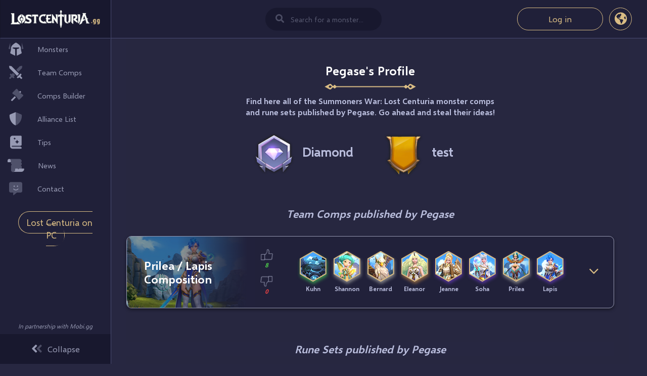

--- FILE ---
content_type: text/html; charset=UTF-8
request_url: https://lostcenturia.gg/en/user/pegase
body_size: 9338
content:
<!DOCTYPE html>
<html dir="ltr" lang="en-US">

<head>
        <title>Profile of Pegase - Its compounds and its runes</title>
    <meta name="description" content="Find the compositions and runes of Pegase that he created and shared on LostCenturia.gg">
    <meta property="og:title" content="Profile of Pegase - Its compounds and its runes" />
	<meta property="og:description" content="Find the compositions and runes of Pegase that he created and shared on LostCenturia.gg" />
    <meta property="og:image" content="https://lostcenturia.gg/images/game/og_images/og-image-homepage-fr.jpg" />
    <meta name="author" content="LostCenturia.gg">
    <meta name="robots" content="noindex">

    <link type="image/x-icon" rel="shortcut icon" href="https://lostcenturia.gg/assets/image/favicon.svg" />
    <!-- Required meta tags -->
    <meta charset="UTF-8" />
    <meta name="HandheldFriendly" content="true">
    <meta name="viewport" content="width=device-width, initial-scale=1.0, user-scalable=no">
    <meta name="csrf-token" content="75G9QKm90CTdSv1qL9cWaS2n1wQbHlCxk1tFsRTv">

    <link rel="alternate" hreflang="en" href="https://lostcenturia.gg/en/user/pegase" />
<link rel="alternate" hreflang="fr" href="https://lostcenturia.gg/fr/user/pegase" />
<link rel="alternate" hreflang="x-default" href="https://lostcenturia.gg/en/user/pegase" />

    <!-- Global site tag (gtag.js) - Google Analytics -->
    <script async src="https://www.googletagmanager.com/gtag/js?id=G-BKRF3BWRX1" type="0b1c73639d6492445854dee6-text/javascript"></script>
    <script type="0b1c73639d6492445854dee6-text/javascript">
    window.dataLayer = window.dataLayer || [];
    function gtag(){dataLayer.push(arguments);}
    gtag('js', new Date());

    gtag('config', 'G-BKRF3BWRX1');
    </script>

    <script data-ad-client="ca-pub-6457606386937953" async src="https://pagead2.googlesyndication.com/pagead/js/adsbygoogle.js" type="0b1c73639d6492445854dee6-text/javascript"></script>

    <!-- Google Fonts -->
    <link href="https://fonts.googleapis.com/css2?family=Roboto:wght@300;400;500;700;900&display=swap" rel="stylesheet">

    <!-- Bootstrap CSS -->
    <link rel="stylesheet" href="https://lostcenturia.gg/assets/css/bootstrap.min.css">

    <!-- Animate CSS -->
    <link rel="stylesheet" href="https://lostcenturia.gg/assets/css/animate.css">

    <link rel="stylesheet" href="https://lostcenturia.gg/assets/css/jquery.mCustomScrollbar.min.css">

    <link rel="stylesheet" href="https://lostcenturia.gg/vendors/css/extensions/toastr.css">
    <link rel="stylesheet" href="https://lostcenturia.gg/css/plugins/extensions/toastr.css">

    <link rel="stylesheet"  href="https://cdnjs.cloudflare.com/ajax/libs/noUiSlider/12.0.0/nouislider.min.css">

    <!-- FontAwesome -->
    <link rel="stylesheet" href="https://lostcenturia.gg/assets/css/font-awesome.min.css" type="text/css" />

    <!-- Style Sheet -->
    <link type="text/css" rel="stylesheet" href="https://lostcenturia.gg/assets/css/style.css" />
    <link type="text/css" rel="stylesheet" href="https://lostcenturia.gg/assets/css/responsive_style.css" />
    <style>
.mb_padd:last-child {
    padding-bottom: 0px!important;
    margin-bottom: 0px!important;
    border-bottom: 0px solid #dee2e6!important;
}
.active {
    opacity: 1!important;
    visibility: initial!important;
}
</style>
</head>

<body class="home-page">

    <!-- Main Wrapper Start -->
    <div class="main-wrapper">
        <div >
            <div class="mobile-nav d-flex d-xl-none">
                <div>
                    <a href="https://lostcenturia.gg/en">
                        <img src="https://lostcenturia.gg/assets/image/logo-lost-centuria.svg" alt="logo" class="">
                    </a>
                </div>
                <div class="main--content-search text-center">
                    <div class="mobile-search-inner">
                        <input type="text" class="seach-input" id="m_monster_search" placeholder="Search for a monster...">
                        <i class="fa fa-search"></i>
                    </div>
                </div>


                <a href="#1" id="toggle" class="nav-mobile-btn">
                    <span></span>
                    <span></span>
                    <span></span>
                </a>
            </div>
        </span>

        <!-- Sidebar Start-->
        <div id="sidebar-container" class="bg-dark-blue sidebar-expanded d-xl-block">
            <div
                class="logo list-group-item sidebar-separator-title text-muted d-none d-xl-flex align-items-center menu-collapsed">
                <a href="https://lostcenturia.gg/en">
                    <img src="https://lostcenturia.gg/assets/image/logo-collapse-menu.svg" alt="logo" class="collapse-menu">
                    <img src="https://lostcenturia.gg/assets/image/logo-lost-centuria.svg" alt="logo" class="expand-menu">
                </a>
            </div>
            <ul class="list-group">
                <!-- Monstres Menu -->
                <li>
                                        <a href="https://lostcenturia.gg/en/monsters"
                        class="bg-dark-blue list-group-item list-group-item-action flex-column align-items-start">
                        <div class="menu-lis-inner d-flex w-100 justify-content-start align-items-center">
                            <div class="fa-fa_icons">
                                <i class="fad fa-helmet-battle"></i>
                            </div>
                            <span class="menu-collapsed">Monsters</span>
                        </div>
                    </a>
                                    </li>

                <!-- Liste de compos Menu -->
                <li>
                                        <a href="https://lostcenturia.gg/en/comps"
                        class="bg-dark-blue list-group-item list-group-item-action flex-column align-items-start">
                        <div class="menu-lis-inner d-flex w-100 justify-content-start align-items-center">
                            <div class="fa-fa_icons">
                                <i class="fad fa-swords"></i>
                            </div>
                            <span class="menu-collapsed">Team Comps</span>
                        </div>
                    </a>
                                    </li>

                <!-- Création de compos Menu -->
                <li>
                                        <a href="https://lostcenturia.gg/en/comps-builder"
                        class="bg-dark-blue list-group-item list-group-item-action flex-column align-items-start">
                                            <div class="menu-lis-inner d-flex w-100 justify-content-start align-items-center">
                            <div class="fa-fa_icons">
                                <i class="fad fa-hammer-war"></i>
                            </div>
                            <span class="menu-collapsed">Comps Builder</span>
                        </div>
                    </a>
                </li>

                <li>
                                        <a href="https://lostcenturia.gg/en/alliance-list" class="bg-dark-blue list-group-item list-group-item-action flex-column align-items-start">
                                            <div class="menu-lis-inner d-flex w-100 justify-content-start align-items-center">
                            <div class="fa-fa_icons">
                                <i class="fad fa-shield-alt"></i>
                            </div>
                            <span class="menu-collapsed">Alliance List</span>
                        </div>
                    </a>
                </li>

                <!-- Astuces Menu -->
                <li>
                                        <a href="https://www.jeumobi.com/en/summoners-war-lost-centuria/tips/" 
                        class="bg-dark-blue list-group-item list-group-item-action flex-column align-items-start">
                                            <div class="menu-lis-inner d-flex w-100 justify-content-start align-items-center">
                            <div class="fa-fa_icons">
                                <i class="fad fa-book-spells"></i>
                            </div>
                            <span class="menu-collapsed">Tips</span>
                        </div>
                    </a>
                </li>

                <!-- News Menu -->
                <li>
                                        <a href="https://www.jeumobi.com/en/summoners-war-lost-centuria/news/" 
                        class="bg-dark-blue list-group-item list-group-item-action flex-column align-items-start">
                                            <div class="menu-lis-inner d-flex w-100 justify-content-start align-items-center">
                            <div class="fa-fa_icons">
                                <i class="fad fa-scroll-old"></i>
                            </div>
                            <span class="menu-collapsed">News</span>
                        </div>
                    </a>
                </li>

                <!-- Contact Menu -->
                <li>
                    <a href="/cdn-cgi/l/email-protection#7d1e1213091c1e093d11120e091e181309080f141c531a1a" class="bg-dark-blue list-group-item list-group-item-action flex-column align-items-start">
                        <div class="menu-lis-inner d-flex w-100 justify-content-start align-items-center">
                            <div class="fa-fa_icons">
                                <i class="fad fa-comment-alt-smile"></i>
                            </div>
                            <span class="menu-collapsed">Contact</span>
                        </div>
                    </a>
                </li>
                
                <li>
                    <div class="lc-dl-pc text-center">
                        <a href="https://bstk.me/qSEBe6Qxy" class="all_btn" target="_blank" rel="nofollow noreferrer noopener">Lost Centuria on PC</a>
                    </div>
                </li>

                <div class="mobile-menu-login-lang d-flex justify-content-center align-items-center d-xl-none">
                                        <div class="mobile-menu-login ">
                        <a href="#1" class="common-btn" id="login_btn">Log in</a>
                    </div>
                                        <div class="mobile-menu-language">
                        <a href="javascript:void(0);" class="choose-lang">
                            <img src="https://lostcenturia.gg/assets/image/globe-americas-duotone.svg" alt="">
                        </a>
                        <div class="select-lang lang-close">
    <a href="https://lostcenturia.gg/en/user/pegase">
        <img src="https://lostcenturia.gg/assets/image/england-flag.png" alt="">
    </a>
    <a href="https://lostcenturia.gg/fr/user/pegase">
        <img src="https://lostcenturia.gg/assets/image/france-flag.png" alt="">
    </a>
</div>
                    </div>
                </div>
                <div class="mobile-partnership-text d-flex justify-content-center align-items-center d-xl-none">
                    In partnership with  <a href="https://mobi.gg/" target="_blank"> Mobi.gg </a>
                </div>
            </ul>

            <div class="main-sidebar-footer d-none d-xl-block">
                <p class="subtext">In partnership with  <a href="https://mobi.gg/"
                        target="_blank">Mobi.gg</a></p>
                <a href="javascript:void(0);" data-toggle="sidebar-colapse" class="sidebar-colapse-trigger">
                    <div class="d-flex w-100 justify-content-center align-items-center">
                        <div id="collapse-icon" class="chevron-double-icon">
                            <i class="fad fa-angle-double-left"></i>
                        </div>
                        <span id="collapse-text" class="menu-collapsed">Collapse</span>
                    </div>
                </a>
            </div>
        </div>
        <!-- Sidebar Close-->

        <!-- main--content-header -->
        <div class="main--content-header d-none d-xl-block">
            <div class="main--content-search text-center">
                <input type="text" class="seach-input" id="monster_search" placeholder="Search for a monster...">
                <i class="fa fa-search"></i>
            </div>
            <div class="main--content-header-right">
                                <div class="main-content--single  main--content-deconnector-text">
                    <a href="#1" class="common-btn" id="login_btn">Log in</a>
                </div>
                                <div class="main-content--single  main--content-language">
                    <a href="javascript:void(0);" class="choose-lang border-open">
                        <i class="fas fa-globe-americas"></i>
                    </a>
                    <div class="select-lang lang-close">
    <a href="https://lostcenturia.gg/en/user/pegase">
        <img src="https://lostcenturia.gg/assets/image/england-flag.png" alt="">
    </a>
    <a href="https://lostcenturia.gg/fr/user/pegase">
        <img src="https://lostcenturia.gg/assets/image/france-flag.png" alt="">
    </a>
</div>
                </div>

            </div>
        </div>
        <!-- main--content-header Close -->

        <!-- Content Start-->
<div class="main-content user-page-public">

    <!-- Body Content -->
    <div class="monster_wrap page-space">

        <div class="text-center ragdoll-top-sec page-title-section mt-3 mt-md-0 ">
                        <h1 class="page-title ">Pegase's Profile</h1>
                        <img src="https://lostcenturia.gg/assets/image/add-run-set/separator-title.png" alt="">
            <p class="page-title-subtext">
                Find here all of the Summoners War: Lost Centuria monster comps and rune sets published by Pegase. Go ahead and steal their ideas!            </p>
        </div>
        
        <div class="row user-p-infos">
                        <div class="col-6 text-right">
                                        <img src="https://lostcenturia.gg/assets/image/user-private/user_rank3.png" alt="">
                        <span class="text-rank-alliance">Diamond</span>
                                    </div>
            
                                    <div class="col-6">
                <img src="https://lostcenturia.gg/assets/image/user-private/alliance-flag.png" alt="">
                <span class="text-rank-alliance">test</span>
            </div>
                    </div>

        <!-- comps with ragdoll sec -->
        <div class="comps_sec">
            <div class="row text-center">
                <div class="col-12">
                    <h2>Team Comps published by Pegase</h2>
                </div>
            </div>
            <div id="team_comps_pagination">
                                <div class="ct_accordion_wrap accordion_close">
                    <div class="force_sec bg_br">
                        <div class="row">
                            <div class="col-md-3">
                                                                <div class="force_heading">
                                    <div class="bg_img_block">
                                        <img src="https://lostcenturia.gg/images/game/bc_images/lapis-comp.jpg">
                                    </div>
                                    <h3 class="desk_heading">Prilea / Lapis Composition</h3>
                                </div>
                            </div>
                            <div class="col-md-9">
                                <div class="line_up_ifo">
                                    <div class="like_icon">
                                        <span class="like">
                                            <a class="likes" data-value="44">
                                                <div class="like-unlike-wrap">
                                                    <img src="https://lostcenturia.gg/assets/image/pouce_vide.png" alt="">
                                                    <img src="https://lostcenturia.gg/assets/image/like-active.png" alt=""
                                                        class="active-like-inlike likes_active_44">
                                                </div>
                                                <span id="likes_44">8</span>
                                            </a>
                                        </span>
                                        <span class="unlike">
                                            <a class="dislikes" data-value="44">
                                                <div class="like-unlike-wrap">
                                                    <img src="https://lostcenturia.gg/assets/image/Pouce_bas.png" alt="">
                                                    <img src="https://lostcenturia.gg/assets/image/unlike-active.png" alt=""
                                                        class="active-like-inlike dislikes_active_44">
                                                </div>
                                                <span id="dislikes_44">0</span>
                                            </a>
                                        </span>
                                    </div>

                                    <div class="line_up_sec text-center">
                                                                        <div class="line_up_monster">
                                        <a href="https://lostcenturia.gg/en/monsters/kuhn" target="_blank">
                                            <div class="contain_shape contain_shape_2">
                                                <div class="shape"><img src="https://lostcenturia.gg/images/game/icon_images/kuhn-hexa.jpg" alt="">
                                                </div>
                                            </div>
                                            <span>Kuhn</span>
                                        </a>
                                    </div>
                                                                        <div class="line_up_monster">
                                        <a href="https://lostcenturia.gg/en/monsters/shannon" target="_blank">
                                            <div class="contain_shape contain_shape_1">
                                                <div class="shape"><img src="https://lostcenturia.gg/images/game/icon_images/shannon-hexa.jpg" alt="">
                                                </div>
                                            </div>
                                            <span>Shannon</span>
                                        </a>
                                    </div>
                                                                        <div class="line_up_monster">
                                        <a href="https://lostcenturia.gg/en/monsters/bernard" target="_blank">
                                            <div class="contain_shape contain_shape_1">
                                                <div class="shape"><img src="https://lostcenturia.gg/images/game/icon_images/bernard-hexa.jpg" alt="">
                                                </div>
                                            </div>
                                            <span>Bernard</span>
                                        </a>
                                    </div>
                                                                        <div class="line_up_monster">
                                        <a href="https://lostcenturia.gg/en/monsters/eleanor" target="_blank">
                                            <div class="contain_shape contain_shape_4">
                                                <div class="shape"><img src="https://lostcenturia.gg/images/game/icon_images/eleanor-hexa.jpg" alt="">
                                                </div>
                                            </div>
                                            <span>Eleanor</span>
                                        </a>
                                    </div>
                                                                        <div class="line_up_monster">
                                        <a href="https://lostcenturia.gg/en/monsters/jeanne" target="_blank">
                                            <div class="contain_shape contain_shape_3">
                                                <div class="shape"><img src="https://lostcenturia.gg/images/game/icon_images/jeanne-hexa.jpg" alt="">
                                                </div>
                                            </div>
                                            <span>Jeanne</span>
                                        </a>
                                    </div>
                                                                        <div class="line_up_monster">
                                        <a href="https://lostcenturia.gg/en/monsters/soha" target="_blank">
                                            <div class="contain_shape contain_shape_3">
                                                <div class="shape"><img src="https://lostcenturia.gg/images/game/icon_images/soha-hexa.jpg" alt="">
                                                </div>
                                            </div>
                                            <span>Soha</span>
                                        </a>
                                    </div>
                                                                        <div class="line_up_monster">
                                        <a href="https://lostcenturia.gg/en/monsters/prilea" target="_blank">
                                            <div class="contain_shape contain_shape_1">
                                                <div class="shape"><img src="https://lostcenturia.gg/images/game/icon_images/prilea-comp.jpg" alt="">
                                                </div>
                                            </div>
                                            <span>Prilea</span>
                                        </a>
                                    </div>
                                                                        <div class="line_up_monster">
                                        <a href="https://lostcenturia.gg/en/monsters/lapis" target="_blank">
                                            <div class="contain_shape contain_shape_3">
                                                <div class="shape"><img src="https://lostcenturia.gg/images/game/icon_images/lapis-hexa.jpg" alt="">
                                                </div>
                                            </div>
                                            <span>Lapis</span>
                                        </a>
                                    </div>
                                    </div>

                                    <div class="down_arrow ct_accordion_lable">
                                        <i class="fal fa-angle-down"></i>
                                    </div>
                                </div>
                            </div>
                        </div>
                    </div>
                    <div class="content_tab ct_accordion_info comp_builder" style="display: none;">
                        <div class="compact_bulider_element_section">
                            <div class="compact_bulider_inner_section">
                                <div class="compect_left_element_bar">
                                    <div class="colleen_section mobile_block">
                                        <ul>
                                                                                        <li>
                                                <p><span>1</span>. Kuhn</p>
                                                <div class="collen_icon_img">
                                                    <img src="https://lostcenturia.gg/images/game/icons/elements/icon-eau.png" alt="collen icon">
                                                </div>
                                            </li>
                                                                                        <li>
                                                <p><span>2</span>. Shannon</p>
                                                <div class="collen_icon_img">
                                                    <img src="https://lostcenturia.gg/images/game/icons/elements/icon-vent.png" alt="collen icon">
                                                </div>
                                            </li>
                                                                                        <li>
                                                <p><span>3</span>. Bernard</p>
                                                <div class="collen_icon_img">
                                                    <img src="https://lostcenturia.gg/images/game/icons/elements/icon-vent.png" alt="collen icon">
                                                </div>
                                            </li>
                                                                                        <li>
                                                <p><span>4</span>. Eleanor</p>
                                                <div class="collen_icon_img">
                                                    <img src="https://lostcenturia.gg/images/game/icons/elements/icon-lumiere.png" alt="collen icon">
                                                </div>
                                            </li>
                                                                                        <li>
                                                <p><span>5</span>. Jeanne</p>
                                                <div class="collen_icon_img">
                                                    <img src="https://lostcenturia.gg/images/game/icons/elements/icon-lumiere.png" alt="collen icon">
                                                </div>
                                            </li>
                                                                                        <li>
                                                <p><span>6</span>. Soha</p>
                                                <div class="collen_icon_img">
                                                    <img src="https://lostcenturia.gg/images/game/icons/elements/icon-eau.png" alt="collen icon">
                                                </div>
                                            </li>
                                                                                        <li>
                                                <p><span>7</span>. Prilea</p>
                                                <div class="collen_icon_img">
                                                    <img src="https://lostcenturia.gg/images/game/icons/elements/icon-vent.png" alt="collen icon">
                                                </div>
                                            </li>
                                                                                        <li>
                                                <p><span>8</span>. Lapis</p>
                                                <div class="collen_icon_img">
                                                    <img src="https://lostcenturia.gg/images/game/icons/elements/icon-eau.png" alt="collen icon">
                                                </div>
                                            </li>
                                        </ul>
                                    </div>

                                    <div class="compect_genral_info_section mobile-genral_info d-md-none">
                                        <h3 class="general-info-title">General Info</h3>
                                        <div class="cm_scroll mCustomScrollbar">
                                            <p class="general-info-desc mCustomScrollbar">Prilea/Lapis comp that will be quite viable up to the master rank (lvl 10 for each monster at that point). The goal is to play around boosts (Bernard / Shannon) and destroy the lines with Prilea / Lapis. Soha is very strong as a counter to monsters like Soha, Lapis, Woosa... Eleanor to last against debuff teams. Jeanne with Reckless Devotion + Giant Warrior to play once Eleanor is out. We will try keeping the cleanse for after Eleanor&#039;s death. Useful against DOT teams and clear the Reckless Devotion.</p>
                                        </div>
                                    </div>
                                    <div class="compect_element_section">
                                        <div class="compect_element_title">
                                            <h3>Elements</h3>
                                        </div>

                                        <ul>
                                            <li>
                                                <img src="https://lostcenturia.gg/assets/image/compect_bulider/icon-eau.png" alt="compect element1">
                                                <p>x 3</p>
                                            </li>
                                            <li>
                                                <img src="https://lostcenturia.gg/assets/image/compect_bulider/icon-tenebre.png"
                                                    alt="compect element2">
                                                <p>x 0</p>
                                            </li>
                                            <li>
                                                <img src="https://lostcenturia.gg/assets/image/compect_bulider/icon-feu.png" alt="compect element3">
                                                <p>x 0</p>
                                            </li>
                                            <li>
                                                <img src="https://lostcenturia.gg/assets/image/compect_bulider/icon-lumiere.png"
                                                    alt="compect element4">
                                                <p>x 2</p>
                                            </li>
                                            <li>
                                                <img src="https://lostcenturia.gg/assets/image/compect_bulider/icon-vent.png"
                                                    alt="compect element5">
                                                <p>x 3</p>
                                            </li>
                                        </ul>
                                    </div>

                                    <div class="compect_role_section">
                                        <div class="compect_element_title">
                                            <h3>Roles</h3>
                                        </div>

                                        <div class="compect_role_items">
                                            <ul>
                                                <li>
                                                    <div class="cm_role_icone_img">
                                                        <img src="https://lostcenturia.gg/assets/image/Monter-list/all_role_monter_icon_1.png"
                                                            alt="role icon1">
                                                    </div>
                                                    <p>x 2 in Attack</p>
                                                </li>
                                                <li>
                                                    <div class="cm_role_icone_img">
                                                        <img src="https://lostcenturia.gg/assets/image/Monter-list/all_role_monter_icon_4.png"
                                                            alt="role icon1">
                                                    </div>
                                                    <p>x 1 in Defense</p>
                                                </li>
                                                <li>
                                                    <div class="cm_role_icone_img">
                                                        <img src="https://lostcenturia.gg/assets/image/Monter-list/all_role_monter_icon_2.png"
                                                            alt="role icon1">
                                                    </div>
                                                    <p>x 2 in HP</p>
                                                </li>
                                                <li>
                                                    <div class="cm_role_icone_img">
                                                        <img src="https://lostcenturia.gg/assets/image/Monter-list/all_role_support-ic_3.png"
                                                            alt="role icon1">
                                                    </div>
                                                    <p>x 3 in Support</p>
                                                </li>
                                            </ul>
                                        </div>
                                    </div>


                                    <div class="compect_raity_section">
                                        <div class="compect_element_title">
                                            <h3>Rarity</h3>
                                        </div>

                                        <div class="compect_raity_items">
                                            <ul>
                                                <li>
                                                    <span></span>
                                                    <p>x 3</p>
                                                </li>

                                                <li>
                                                    <span class="raity_color_2"></span>
                                                    <p>x 3</p>
                                                </li>

                                                <li>
                                                    <span class="raity_color_3"></span>
                                                    <p>x 1</p>
                                                </li>

                                                <li>
                                                    <span class="raity_color_4"></span>
                                                    <p>x 1</p>
                                                </li>
                                            </ul>
                                        </div>
                                    </div>

                                    <div class="compect_spells_section">
                                        <div class="compect_element_title">
                                            <h3>Spells</h3>
                                        </div>
                                                                                <div class="spells_item">
                                            <ul>
                                                                                                                                                <li>
                                                    <div class="spells_iiner_iteam">
                                                        <img src="https://lostcenturia.gg/images/game/icon_images/soul-cleanse.png"
                                                            alt="compect_icon">
                                                    </div>
                                                </li>
                                                                                                                                                <li>
                                                    <div class="spells_iiner_iteam">
                                                        <img src="https://lostcenturia.gg/images/game/icon_images/giant-warrior-maj.png"
                                                            alt="compect_icon">
                                                    </div>
                                                </li>
                                                                                                                                                <li>
                                                    <div class="spells_iiner_iteam">
                                                        <img src="https://lostcenturia.gg/images/game/icon_images/reckless-devotion-maj.png"
                                                            alt="compect_icon">
                                                    </div>
                                                </li>
                                                                                            </ul>
                                        </div>
                                    </div>

                                    <div class="compect_average mobile_block">
                                        <p>Average mana cost: 3.25</p>
                                        <img src="https://lostcenturia.gg/assets/image/compect_bulider/cb_average_img.png" alt="average">
                                    </div>
                                    <div class="mobile_block mobile-see-more">
                                        <div class="cb_save_and_publish_btn see-more-btn">
                                                                                        <a href="https://lostcenturia.gg/en/comps/prilea-lapis-composition-dgkl" class="all_btn">See more</a>
                                                                                    </div>
                                    </div>
                                </div>

                                <div class="compect_right_section">
                                                                        <div class="compect_right_bg_banner" style="background-image: url(https://lostcenturia.gg/assets/image/compect_bulider_bg.png);">
                                    <!-- <div class="compect_right_bg_banner" style="background-image: url(https://lostcenturia.gg/images/game/bc_images/prilea-comp.jpg)"> -->
                                        <div class="compect_genral_info_section">
                                            <h3 class="general-info-title">General Info</h3>
                                            <div class="cm_scroll mCustomScrollbar">
                                                <p class="general-info-desc-desk">Prilea/Lapis comp that will be quite viable up to the master rank (lvl 10 for each monster at that point). The goal is to play around boosts (Bernard / Shannon) and destroy the lines with Prilea / Lapis. Soha is very strong as a counter to monsters like Soha, Lapis, Woosa... Eleanor to last against debuff teams. Jeanne with Reckless Devotion + Giant Warrior to play once Eleanor is out. We will try keeping the cleanse for after Eleanor&#039;s death. Useful against DOT teams and clear the Reckless Devotion.</p>
                                            </div>
                                        </div>

                                        <div class="row desktop_block">
                                            <div class="col-md-6">
                                                                                                <div class="compect_plus_box">
                                                                                                                                                                                                                <a href="https://lostcenturia.gg/en/monsters/prilea" class="compect_monster_box compect_monster_box1"
                                                        target="_blank">
                                                        <div class="monster_img">
                                                            <div class="icon_img">
                                                                <img src="https://lostcenturia.gg/assets/image/mana-icone-carte.svg" alt="icon"
                                                                    class="icon_top_monster">
                                                                <span>3</span>
                                                            </div>
                                                            <img src="https://lostcenturia.gg/images/game/main_images/prilea.jpg"
                                                                alt="monster" class="monster-individual">
                                                            <img src="https://lostcenturia.gg/images/game/icons/elements/icon-vent.png"
                                                                alt="right bar" class="icon_monster" style="height: 40px">
                                                        </div>
                                                        <div class="cm_monster_name">
                                                            <span style="background-color:#9b9b9b!important"> </span>
                                                            <p>Prilea</p>
                                                            <img src="https://lostcenturia.gg/images/game/icons/roles/attaque.png"
                                                                alt="cm icon">
                                                        </div>
                                                    </a>
                                                                                                                                                                                                                                                                    <a href="https://lostcenturia.gg/en/monsters/jeanne" class="compect_monster_box compect_monster_box2"
                                                        target="_blank">
                                                        <div class="monster_img">
                                                            <div class="icon_img">
                                                                <img src="https://lostcenturia.gg/assets/image/mana-icone-carte.svg" alt="icon"
                                                                    class="icon_top_monster">
                                                                <span>3</span>
                                                            </div>
                                                            <img src="https://lostcenturia.gg/images/game/main_images/jeanne.jpg"
                                                                alt="monster" class="monster-individual">
                                                            <img src="https://lostcenturia.gg/images/game/icons/elements/icon-lumiere.png"
                                                                alt="right bar" class="icon_monster" style="height: 40px">
                                                        </div>
                                                        <div class="cm_monster_name">
                                                            <span style="background-color:#a946ff!important"> </span>
                                                            <p>Jeanne</p>
                                                            <img src="https://lostcenturia.gg/images/game/icons/roles/pv.png"
                                                                alt="cm icon">
                                                        </div>
                                                    </a>
                                                                                                                                                                                                                                                                    <a href="https://lostcenturia.gg/en/monsters/lapis" class="compect_monster_box compect_monster_box3"
                                                        target="_blank">
                                                        <div class="monster_img">
                                                            <div class="icon_img">
                                                                <img src="https://lostcenturia.gg/assets/image/mana-icone-carte.svg" alt="icon"
                                                                    class="icon_top_monster">
                                                                <span>4</span>
                                                            </div>
                                                            <img src="https://lostcenturia.gg/images/game/main_images/lapis.jpg"
                                                                alt="monster" class="monster-individual">
                                                            <img src="https://lostcenturia.gg/images/game/icons/elements/icon-eau.png"
                                                                alt="right bar" class="icon_monster" style="height: 40px">
                                                        </div>
                                                        <div class="cm_monster_name">
                                                            <span style="background-color:#a946ff!important"> </span>
                                                            <p>Lapis</p>
                                                            <img src="https://lostcenturia.gg/images/game/icons/roles/attaque.png"
                                                                alt="cm icon">
                                                        </div>
                                                    </a>
                                                                                                                                                                                                                                                                    <a href="https://lostcenturia.gg/en/monsters/soha" class="compect_monster_box compect_monster_box4"
                                                        target="_blank">
                                                        <div class="monster_img">
                                                            <div class="icon_img">
                                                                <img src="https://lostcenturia.gg/assets/image/mana-icone-carte.svg" alt="icon"
                                                                    class="icon_top_monster">
                                                                <span>4</span>
                                                            </div>
                                                            <img src="https://lostcenturia.gg/images/game/main_images/soha.jpg"
                                                                alt="monster" class="monster-individual">
                                                            <img src="https://lostcenturia.gg/images/game/icons/elements/icon-eau.png"
                                                                alt="right bar" class="icon_monster" style="height: 40px">
                                                        </div>
                                                        <div class="cm_monster_name">
                                                            <span style="background-color:#a946ff!important"> </span>
                                                            <p>Soha</p>
                                                            <img src="https://lostcenturia.gg/images/game/icons/roles/support.png"
                                                                alt="cm icon">
                                                        </div>
                                                    </a>
                                                                                                                                                                                                                                                                                                                                                                                                                                                                                                                                                                                                                                                                                                                                                        
                                                    <div class="compect_average">
                                                        <p>Average mana cost: 3.25</p>
                                                        <img src="https://lostcenturia.gg/assets/image/compect_bulider/cb_average_img.png"
                                                            alt="average">
                                                    </div>
                                                </div>
                                            </div>

                                            <div class="col-md-6">
                                                <div class="compect_plus_right_box">
                                                                                                                                                                                                                                                                                                                                                                                                                                                                                                                                                                                                                                                                                                                                                                                                                                                                <a href="https://lostcenturia.gg/en/monsters/bernard" class="compect_monster_box compect_monster_box1"
                                                        target="_blank">
                                                        <div class="monster_img">
                                                            <div class="icon_img">
                                                                <img src="https://lostcenturia.gg/assets/image/mana-icone-carte.svg" alt="icon"
                                                                    class="icon_top_monster">
                                                                <span>2</span>
                                                            </div>
                                                            <img src="https://lostcenturia.gg/images/game/main_images/bernard.jpg"
                                                                alt="monster" class="monster-individual">
                                                            <img src="https://lostcenturia.gg/images/game/icons/elements/icon-vent.png"
                                                                alt="right bar" class="icon_monster" style="height: 40px">
                                                        </div>
                                                        <div class="cm_monster_name">
                                                            <span style="background-color:#9b9b9b!important"> </span>
                                                            <p>Bernard</p>
                                                            <img src="https://lostcenturia.gg/images/game/icons/roles/support.png"
                                                                alt="cm icon">
                                                        </div>
                                                    </a>
                                                                                                                                                                                                                                                                    <a href="https://lostcenturia.gg/en/monsters/kuhn" class="compect_monster_box compect_monster_box2"
                                                        target="_blank">
                                                        <div class="monster_img">
                                                            <div class="icon_img">
                                                                <img src="https://lostcenturia.gg/assets/image/mana-icone-carte.svg" alt="icon"
                                                                    class="icon_top_monster">
                                                                <span>4</span>
                                                            </div>
                                                            <img src="https://lostcenturia.gg/images/game/main_images/kuhn.jpg"
                                                                alt="monster" class="monster-individual">
                                                            <img src="https://lostcenturia.gg/images/game/icons/elements/icon-eau.png"
                                                                alt="right bar" class="icon_monster" style="height: 40px">
                                                        </div>
                                                        <div class="cm_monster_name">
                                                            <span style="background-color:#49e55e!important"> </span>
                                                            <p>Kuhn</p>
                                                            <img src="https://lostcenturia.gg/images/game/icons/roles/defense.png"
                                                                alt="cm icon">
                                                        </div>
                                                    </a>
                                                                                                                                                                                                                                                                    <a href="https://lostcenturia.gg/en/monsters/eleanor" class="compect_monster_box compect_monster_box3"
                                                        target="_blank">
                                                        <div class="monster_img">
                                                            <div class="icon_img">
                                                                <img src="https://lostcenturia.gg/assets/image/mana-icone-carte.svg" alt="icon"
                                                                    class="icon_top_monster">
                                                                <span>4</span>
                                                            </div>
                                                            <img src="https://lostcenturia.gg/images/game/main_images/eleanor.jpg"
                                                                alt="monster" class="monster-individual">
                                                            <img src="https://lostcenturia.gg/images/game/icons/elements/icon-lumiere.png"
                                                                alt="right bar" class="icon_monster" style="height: 40px">
                                                        </div>
                                                        <div class="cm_monster_name">
                                                            <span style="background-color:#e59c49!important"> </span>
                                                            <p>Eleanor</p>
                                                            <img src="https://lostcenturia.gg/images/game/icons/roles/pv.png"
                                                                alt="cm icon">
                                                        </div>
                                                    </a>
                                                                                                                                                                                                                                                                    <a href="https://lostcenturia.gg/en/monsters/shannon" class="compect_monster_box compect_monster_box4"
                                                        target="_blank">
                                                        <div class="monster_img">
                                                            <div class="icon_img">
                                                                <img src="https://lostcenturia.gg/assets/image/mana-icone-carte.svg" alt="icon"
                                                                    class="icon_top_monster">
                                                                <span>2</span>
                                                            </div>
                                                            <img src="https://lostcenturia.gg/images/game/main_images/shannon.jpg"
                                                                alt="monster" class="monster-individual">
                                                            <img src="https://lostcenturia.gg/images/game/icons/elements/icon-vent.png"
                                                                alt="right bar" class="icon_monster" style="height: 40px">
                                                        </div>
                                                        <div class="cm_monster_name">
                                                            <span style="background-color:#9b9b9b!important"> </span>
                                                            <p>Shannon</p>
                                                            <img src="https://lostcenturia.gg/images/game/icons/roles/support.png"
                                                                alt="cm icon">
                                                        </div>
                                                    </a>
                                                                                                                                                            <div class="cb_save_and_publish_btn see-more-btn">
                                                                                                                <a href="https://lostcenturia.gg/en/comps/prilea-lapis-composition-dgkl" class="all_btn">See more</a>
                                                                                                            </div>
                                                </div>
                                            </div>
                                        </div>
                                    </div>
                                </div>
                            </div>
                        </div>
                    </div>
                </div>
                
                <!-- Pagination Section Strat -->
                <div class="pagination_sec text-center pt-3" id="paginate">
                    
                </div>
                <!-- Pagination Section End -->
            </div>
        </div>


        
            <!-- Rangdoll Lost section -->
            <div class="monster_lost_sec-heading mb_bg mt-50">
                <div class="text-center ">
                    <h2>Rune Sets published by Pegase</h2>
                </div>
            </div>
        <div id="runeset_pagination">
            <div class="monster_lost_sec bg_br">
                                                <div class="row mb_padd border-bottom rune-set-72">
                    <div class="col-md-6">
                        <div class="lost_inner_sec_left runes-selector-wrapper">
                                                        <div class="lost_img runes-selector-inner">
                                <img src="https://lostcenturia.gg/assets/image/runes-selector.png" alt="bg rune set" class="runes-selector-img">
                                <img src="https://lostcenturia.gg/images/game/icons/rune_set/rune-energie.png" alt="" class="rune-img rune-1-img">
                                <img src="https://lostcenturia.gg/images/game/icons/rune_set/rune-energie.png" alt="" class="rune-img rune-2-img">
                                <img src="https://lostcenturia.gg/images/game/icons/rune_set/rune-energie.png" alt="" class="rune-img rune-3-img">
                            </div>
                            <div class="lost_info">
                                <h3>Tanky set <a href="javascript:copyToCliBoard(72)" class="share-monster-ico" data-toggle="tooltip" data-placement="bottom" title="Click to copy"><i class="fas fa-share-alt fa-sm"></i></a></h3>
                                                                <input type="text" style="opacity: 0;position: absolute" id="rune_set_72" value="https://lostcenturia.gg/en/monsters/chloe?rs_id=72">
                                <ul>
                                    <li><span>Rune Set to use :</span><img src="https://lostcenturia.gg/images/game/icons/runes/rune-energy.png" alt="icon Energy"
                                            class="icons-after-text" data-toggle="tooltip" data-placement="bottom" title="Energy set"> Energy</li>
                                    <li>
                                        <span>Prioritized Sub-stats :</span>
                                                                                                                        <img src="https://lostcenturia.gg/images/game/icons/sub-stats/sub-hp.png" alt="HP icon" data-toggle="tooltip" data-placement="bottom" title="HP">
                                                                                                                        <img src="https://lostcenturia.gg/images/game/icons/sub-stats/seb-def.png" alt="DEF icon" data-toggle="tooltip" data-placement="bottom" title="DEF">
                                                                                                                        <img src="https://lostcenturia.gg/images/game/icons/sub-stats/sub-res.png" alt="RES icon" data-toggle="tooltip" data-placement="bottom" title="RES">
                                                                            </li>
                                    <li>
                                        <span>Skill Stones : </span>
                                                                                Mana Shield
                                        <img src="https://lostcenturia.gg/images/game/skill_images/chloe-skill-stone-2.png" alt="Mana Shield Skill Stone" class="icons-after-text">
                                                                            </li>
                                    <li><span>Position in comp : </span>1</li>
                                </ul>
                                <p class="date">For monster <span><a href="https://lostcenturia.gg/en/monsters/chloe" title="Chloe">Chloe</a></span> on the 06/06/2021</p>
                            </div>
                        </div>
                    </div>
                    <div class="col-md-5">
                        <div class="lost_inner_sec">
                            <div class="cm_scroll mCustomScrollbar">
                                <div class="lost_content">
                                    <p>Tanky build to last longer in early game</p>
                                </div>
                            </div>
                        </div>
                    </div>
                    <div class="col-md-1">
                        <div class="like_icon">
                            <span class="like">
                                <a class="rs_likes" data-value="72">
                                    <div class="like-unlike-wrap">
                                        <img src="https://lostcenturia.gg/assets/image/pouce_vide.png" alt="">
                                        <img src="https://lostcenturia.gg/assets/image/like-active.png" alt="" class="active-like-inlike rs_likes_active_72">
                                    </div>
                                    <span id="rs_likes_72">0</span>
                                </a>
                            </span>
                            <span class="unlike">
                                <a class="rs_dislikes" data-value="72">
                                    <div class="like-unlike-wrap">
                                        <img src="https://lostcenturia.gg/assets/image/Pouce_bas.png" alt="">
                                        <img src="https://lostcenturia.gg/assets/image/unlike-active.png" alt="" class="active-like-inlike rs_dislikes_active_72">
                                    </div>
                                    <span id="rs_dislikes_72">0</span>
                                </a>
                            </span>
                        </div>
                    </div>
                </div>
                                            </div>

            <!-- Pagination Section -->
            <div class="pagination_sec text-center pt-3">
                
            </div>
        </div>

    </div>
    <!-- Body Content Close -->


</div>
<!-- Content Start-->

        <!-- Footer Start -->
        <div class="footer-wrapper">
            <footer>
                <div class="footer-left-content">
                    Copyright © 2024 LostCenturia.gg. All rights reserved.                </div>
                <div class="footer-right-content">
                    <p class="sw-text">
                        SW: Lost Centuria is a trademark registered by Com2Us.                    </p>
                    <p class="site-text">
                        Fan site, unofficial and not affiliated with Com2Us.                    </p>
                </div>
            </footer>
        </div>
        <!-- Footer Close -->

    </div>
    <!-- Main Wrapper Close -->

    <!-- Modal Popup for Register and Login -->
    <div class="modal" id="login_popup">
        <div class="modal-dialog modal-dialog-centered">
            <div class="modal-content">
                <div class="register_content hide_register">
                    <!-- Modal Header -->
                    <div class="modal-header text-center border-0">
                        <div class="modal_logo">
                            <img src="https://lostcenturia.gg/assets/image/logo-lost-centuria.svg" alt="logo" class="expand-menu">
                        </div>
                        <div class="modal_logo">
                            <img src="https://lostcenturia.gg/assets/image/add-run-set/separator-title.png" alt="">
                        </div>
                        <div class="popup_title">
                            <span class="modal-title">Register</span>
                            <span class="login-modal-title">Log in</span>
                        </div>
                    </div>

                    <!-- Modal body -->
                    <div class="modal-body">
                        <div class="register_form ">
                            <form id="register_form" class="register-form personal_form" method="POST">
                                <input type="hidden" name="_token" value="75G9QKm90CTdSv1qL9cWaS2n1wQbHlCxk1tFsRTv">
                                <div class="personal_info">
                                    <div class="form_field">
                                        <input type="text" value="" placeholder="Nickname*" name="name"  required/>
                                    </div>
                                    <div class="form_field">
                                        <input type="email" placeholder="Email*" name="email" required />
                                    </div>
                                    <div class="d-none" id="error_message">
                                        <span class="help-block pl-3 mb-4 d-block" style="color:#d61919">
                                            <p>Email should be unique.</p>
                                        </span>
                                    </div>
                                    <div class="form_field">
                                        <input type="password" placeholder="Password*" name="password" required />
                                    </div>
                                    <div class="form_field">
                                        <input type="text" placeholder="Lost Centuria in-game name" name="game_name" required />
                                    </div>
                                    <div class="form_field">
                                        <input type="text" placeholder="Alliance name" name="guild_name"/>
                                    </div>
                                    <div class="accept_field text-center">
                                        <label class="accept_option">
                                            <input type="checkbox" value="">
                                            <p>I have read and accept the <a href="https://lostcenturia.gg/en/terms-of-use" target="_blank">Terms of Use.</a>
                                            </p>
                                        </label>
                                    </div>
                                    <div class="form_field_btn text-center">
                                        <input type="submit" value="Register" class="common-btn" />
                                    </div>
                                </div>
                            </form>
                            <form id="login_form" class="login-form personal_form" action="https://lostcenturia.gg/login" method="POST">
                                <input type="hidden" name="_token" value="75G9QKm90CTdSv1qL9cWaS2n1wQbHlCxk1tFsRTv">
                                <div class="personal_info">
                                    <div class="form_field">
                                        <input type="text" name="email" placeholder="Nickname or Email" required />
                                    </div>
                                    <div class="form_field">
                                        <input type="password" name="password" placeholder="Password*" required />
                                    </div>
                                    <div class="accept_field text-center">
                                        <label class="accept_option">
                                            <input type="checkbox" value="">
                                            <p>Remember me</p>
                                        </label>
                                    </div>
                                    <div class="form_field_btn text-center">
                                        <input type="submit" value="Log in" class="common-btn" />
                                    </div>
                                </div>
                            </form>
                            <div class="text-center register_btn">
                                <a href="javascript:void(0);" class="log_in register_btn">
                                    <span class="modal-title">Log in</span>
                                    <span class="login-modal-title">Register</span>
                                </a>
                            </div>
                        </div>
                    </div>
                </div>
            </div>
        </div>
    </div>
    <!-- End Modal Popup -->




    <!-- Optional JavaScript -->
    <!-- jQuery first, then Popper.js, then Bootstrap JS -->
    <script data-cfasync="false" src="/cdn-cgi/scripts/5c5dd728/cloudflare-static/email-decode.min.js"></script><script src="https://lostcenturia.gg/assets/js/jquery-3.5.1.min.js" type="0b1c73639d6492445854dee6-text/javascript"></script>
    <script src="https://lostcenturia.gg/assets/js/popper.min.js" type="0b1c73639d6492445854dee6-text/javascript"></script>
    <script src="https://lostcenturia.gg/assets/js/bootstrap.min.js" type="0b1c73639d6492445854dee6-text/javascript"></script>
    <script src="https://lostcenturia.gg/assets/js/jquery.mCustomScrollbar.concat.min.js" type="0b1c73639d6492445854dee6-text/javascript"></script>
    <script src="https://kit.fontawesome.com/51ac9b356a.js" crossorigin="anonymous" type="0b1c73639d6492445854dee6-text/javascript"></script>
    <script src="https://lostcenturia.gg/vendors/js/extensions/toastr.min.js" type="0b1c73639d6492445854dee6-text/javascript"></script>
    <script src="https://lostcenturia.gg/js/scripts/extensions/toastr.js" type="0b1c73639d6492445854dee6-text/javascript"></script>

    <!-- WOW Js -->
    <script src="https://lostcenturia.gg/assets/js/wow.min.js" type="0b1c73639d6492445854dee6-text/javascript"></script>

    <!-- Custom Js -->
    <script src="https://lostcenturia.gg/assets/js/custom.js" type="0b1c73639d6492445854dee6-text/javascript"></script>
    <script type="0b1c73639d6492445854dee6-text/javascript">
    $('.collaborative-sec-sec-1').click(function(e) {
        e.preventDefault();
        var target = $($(this).attr('href'));
        if (target.length) {
            var scrollTo = target.offset().top - 80;
            $('body, html').animate({
                scrollTop: scrollTo + 'px'
            }, 800);
        }
    });

    $(document).on('click', '#login_btn', function() {
        $('#login_popup').modal('toggle');
        $(".register-form").parents('.register_content').removeClass('hide_register');                 
        $(".login-form").parents('.register_content').addClass('show_login');
    })

    $(document).on('submit', '#register_form', function(e) {
        e.preventDefault();

        $.ajaxSetup({
            headers: {
                'X-CSRF-TOKEN': $('meta[name="csrf-token"]').attr('content')
            }
        });
        $.ajax({
            url: "https://lostcenturia.gg/register",
            method: "post",
            data: $(this).serialize(),
            success: function(data) {
                if(data['success']) {
                    location.reload();
                } else {
                    $('#error_message').removeClass('d-none');
                }
            },
            error: function(error) {
                alert(error);
            }
        })
    })

    $(document).on('change', '#monster_search, #m_monster_search', function() {
        var search = $(this).val();

        $.ajax({
            url: "https://lostcenturia.gg/en/search",
            method: "get",
            data: { search: search },
            success: function(data) {
                if(data['success']) {
                    location.href = data['redirect_url'];
                } else {
                    toastr.error("No monster with such name!");
                }
            },
            error: function(error) {
                alert(error);
            }
        })
    })
    
    </script>

    <script type="0b1c73639d6492445854dee6-text/javascript">

var createCookie = function(name, value, days) {
    var expires;
    if (days) {
        var date = new Date();
        date.setTime(date.getTime() + (days * 24 * 60 * 60 * 1000));
        expires = "; expires=" + date.toGMTString();
    }
    else {
        expires = "";
    }
    document.cookie = name + "=" + value + expires + "; path=/";
}

function getCookie(c_name) {
    if (document.cookie.length > 0) {
        c_start = document.cookie.indexOf(c_name + "=");
        if (c_start != -1) {
            c_start = c_start + c_name.length + 1;
            c_end = document.cookie.indexOf(";", c_start);
            if (c_end == -1) {
                c_end = document.cookie.length;
            }
            return unescape(document.cookie.substring(c_start, c_end));
        }
    }
    return [];
}

function copyToCliBoard(id) {
  var copyText = document.getElementById("rune_set_" + id);
//   if ($('#runeset_pagination .pagination_number .my-active').text()) {
//     copyText.value = copyText.value + '&page=' + $('#runeset_pagination .pagination_number .my-active').text();
//   }
  copyText.select();
  copyText.setSelectionRange(0, 99999); /* For mobile devices */
  document.execCommand("copy");
  toastr.success('Copied!');
}

$(document).ready(function() {
    if($('.user-p-infos').children().length == 1) {
        $('.user-p-infos > div').removeClass('col-6');
        $('.user-p-infos > div').addClass('col-12');
        $('.user-p-infos > div').addClass('text-center');
    }

    var likes = getCookie('comps_likes_cookie');
    var dislikes = getCookie('comps_dislikes_cookie');

    if(likes.length) {
        var arr_likes = JSON.parse(likes);
        for (let index = 0; index < arr_likes.length; index++) {
            const element = arr_likes[index];
            $('.likes_active_' + element).addClass('active');
        }
    }

    if(dislikes.length) {
        var arr_dislikes = JSON.parse(dislikes);
        for (let index = 0; index < arr_dislikes.length; index++) {
            const element = arr_dislikes[index];
            $('.dislikes_active_' + element).addClass('active');
        }
    }

    $(document).on('click', ".likes", function() {
        var c_id = $(this).data('value');

        if(typeof likes == 'string') likes = JSON.parse(likes);
        if(likes.indexOf(c_id) == -1 && dislikes.indexOf(c_id) == -1) {
            likes.push(c_id);
            var json_str = JSON.stringify(likes);
            createCookie('comps_likes_cookie', json_str, 365);

            $.ajaxSetup({
                headers: {
                    'X-CSRF-TOKEN': $('meta[name="csrf-token"]').attr('content')
                }
            });
            $.ajax({
                url: "https://lostcenturia.gg/en/add-comps-likes",
                method: "POST",
                data: { c_id: c_id },
                success: function(data) {
                    $('#likes_' + c_id).html(data['c_likes']);
                    $('.likes_active_' + c_id).addClass('active');
                    toastr.success("Successfully added!");
                }
            })
        }
    })
    
    $(document).on('click', ".dislikes", function() {
        var c_id = $(this).data('value');

        if(typeof dislikes == 'string') dislikes = JSON.parse(dislikes);
        if(likes.indexOf(c_id) == -1 && dislikes.indexOf(c_id) == -1) {
            dislikes.push(c_id);
            var json_str = JSON.stringify(dislikes);
            createCookie('comps_dislikes_cookie', json_str, 365);

            $.ajaxSetup({
                headers: {
                    'X-CSRF-TOKEN': $('meta[name="csrf-token"]').attr('content')
                }
            });
            $.ajax({
                url: "https://lostcenturia.gg/en/add-comps-dislikes",
                method: "POST",
                data: { c_id: c_id },
                success: function(data) {
                    $('#dislikes_' + c_id).html(data['c_dislikes']);
                    $('.dislikes_active_' + c_id).addClass('active');
                    toastr.success("Successfully added!");
                }
            })
        }
    })

    var rs_likes = getCookie('runes_likes_cookie');
    var rs_dislikes = getCookie('runes_dislikes_cookie');

    if(rs_likes.length) {
        var arr_likes = JSON.parse(rs_likes);
        for (let index = 0; index < arr_likes.length; index++) {
            const element = arr_likes[index];
            $('.rs_likes_active_' + element).addClass('active');
        }
    }

    if(rs_dislikes.length) {
        var arr_dislikes = JSON.parse(rs_dislikes);
        for (let index = 0; index < arr_dislikes.length; index++) {
            const element = arr_dislikes[index];
            $('.rs_dislikes_active_' + element).addClass('active');
        }
    }

    $(document).on('click', ".rs_likes", function() {
        var r_id = $(this).data('value');
        
        if(typeof rs_likes == 'string') rs_likes = JSON.parse(rs_likes);
        if(rs_likes.indexOf(r_id) == -1 && rs_dislikes.indexOf(r_id) == -1) {
            rs_likes.push(r_id);
            var json_str = JSON.stringify(rs_likes);
            createCookie('runes_likes_cookie', json_str, 365);

            $.ajaxSetup({
                headers: {
                    'X-CSRF-TOKEN': $('meta[name="csrf-token"]').attr('content')
                }
            });
            $.ajax({
                url: "https://lostcenturia.gg/en/add-runes-likes",
                method: "POST",
                data: { r_id: r_id },
                success: function(data) {
                    $('#rs_likes_' + r_id).html(data['r_likes']);
                    $('.rs_likes_active_' + r_id).addClass('active');
                    toastr.success("Successfully added!");
                }
            })
        }
    })

    $(document).on('click', ".rs_dislikes", function() {
        var r_id = $(this).data('value');

        if(typeof rs_dislikes == 'string') rs_dislikes = JSON.parse(rs_dislikes);
        if(rs_likes.indexOf(r_id) == -1 && rs_dislikes.indexOf(r_id) == -1) {
            rs_dislikes.push(r_id);
            var json_str = JSON.stringify(rs_dislikes);
            createCookie('runes_dislikes_cookie', json_str, 365);

            $.ajaxSetup({
                headers: {
                    'X-CSRF-TOKEN': $('meta[name="csrf-token"]').attr('content')
                }
            });
            $.ajax({
                url: "https://lostcenturia.gg/en/add-runes-dislikes",
                method: "POST",
                data: { r_id: r_id },
                success: function(data) {
                    $('#rs_dislikes_' + r_id).html(data['r_dislikes']);
                    $('.rs_dislikes_active_' + r_id).addClass('active');
                    toastr.success("Successfully added!");
                }
            })
        }
    });

    $(document).on('click', '#team_comps_pagination #prev, #team_comps_pagination .page-number, #team_comps_pagination #next', function() {
        console.log($(this).data('href'));
        var url = $(this).data('href');

        $.ajax({
            url: url,
            method: "get",
            data: { 
                team_comps: 1,
                id: "37"
            },
            success: function(data) {
                $('#team_comps_pagination').html(data);
                $(".mCustomScrollbar").mCustomScrollbar();

                var likes = getCookie('comps_likes_cookie');
                var dislikes = getCookie('comps_dislikes_cookie');

                if(likes.length) {
                    var arr_likes = JSON.parse(likes);
                    for (let index = 0; index < arr_likes.length; index++) {
                        const element = arr_likes[index];
                        $('.likes_active_' + element).addClass('active');
                    }
                }

                if(dislikes.length) {
                    var arr_dislikes = JSON.parse(dislikes);
                    for (let index = 0; index < arr_dislikes.length; index++) {
                        const element = arr_dislikes[index];
                        $('.dislikes_active_' + element).addClass('active');
                    }
                }
            }
        })
    });

    $(document).on('click', '#runeset_pagination #prev, #runeset_pagination .page-number, #runeset_pagination #next', function() {
        console.log($(this).data('href'));
        var url = $(this).data('href');

        $.ajax({
            url: url,
            method: "get",
            data: { 
                rune_set: 1
            },
            success: function(data) {
                $('#runeset_pagination').html(data);

                var rs_likes = getCookie('runes_likes_cookie');
                var rs_dislikes = getCookie('runes_dislikes_cookie');

                if(rs_likes.length) {
                    var arr_likes = JSON.parse(rs_likes);
                    for (let index = 0; index < arr_likes.length; index++) {
                        const element = arr_likes[index];
                        $('.rs_likes_active_' + element).addClass('active');
                    }
                }

                if(rs_dislikes.length) {
                    var arr_dislikes = JSON.parse(rs_dislikes);
                    for (let index = 0; index < arr_dislikes.length; index++) {
                        const element = arr_dislikes[index];
                        $('.rs_dislikes_active_' + element).addClass('active');
                    }
                }
                
            }
        })
    });
});
</script>
<script type="0b1c73639d6492445854dee6-text/javascript">
$(function () {
  $('[data-toggle="tooltip"]').tooltip()
})
</script>

<script src="/cdn-cgi/scripts/7d0fa10a/cloudflare-static/rocket-loader.min.js" data-cf-settings="0b1c73639d6492445854dee6-|49" defer></script></body>

</html>


--- FILE ---
content_type: text/html; charset=utf-8
request_url: https://www.google.com/recaptcha/api2/aframe
body_size: 269
content:
<!DOCTYPE HTML><html><head><meta http-equiv="content-type" content="text/html; charset=UTF-8"></head><body><script nonce="Yhu1OWaN3DLB5EzivB1xQQ">/** Anti-fraud and anti-abuse applications only. See google.com/recaptcha */ try{var clients={'sodar':'https://pagead2.googlesyndication.com/pagead/sodar?'};window.addEventListener("message",function(a){try{if(a.source===window.parent){var b=JSON.parse(a.data);var c=clients[b['id']];if(c){var d=document.createElement('img');d.src=c+b['params']+'&rc='+(localStorage.getItem("rc::a")?sessionStorage.getItem("rc::b"):"");window.document.body.appendChild(d);sessionStorage.setItem("rc::e",parseInt(sessionStorage.getItem("rc::e")||0)+1);localStorage.setItem("rc::h",'1768747160480');}}}catch(b){}});window.parent.postMessage("_grecaptcha_ready", "*");}catch(b){}</script></body></html>

--- FILE ---
content_type: text/css
request_url: https://lostcenturia.gg/css/plugins/extensions/toastr.css
body_size: -195
content:
/*========================================================
        DARK LAYOUT
=========================================================*/

#toast-container > div {
  opacity: 0.9;
  -ms-filter: progid:DXImageTransform.Microsoft.Alpha(Opacity=90);
  filter: alpha(opacity=90);
  max-width: none;
}

#toast-container > div:hover {
  box-shadow: 2px 2px 10px 0px rgba(0, 0, 0, 0.75);
}

.toast {
  background-color: #7367f0;
}

.toast-success {
  background-color: #28c76f;
}

.toast-error {
  background-color: #ea5455;
}

.toast-info {
  background-color: #00cfe8;
}

.toast-warning {
  background-color: #ff9f43;
}



--- FILE ---
content_type: text/css
request_url: https://lostcenturia.gg/assets/css/style.css
body_size: 16861
content:

/*********************  Default-CSS  *********************/

@font-face  {
    font-family: 'selawk';
    src: url("../fonts/selawik/selawk.ttf");
}
@font-face  {
    font-family: 'selawk-bold';
    src: url("../fonts/selawik/selawkb.ttf");
}
@font-face  {
    font-family: 'selawk-light';
    src: url("../fonts/selawik/selawkl.ttf");
}
@font-face  {
    font-family: 'selawk-semi-bold';
    src: url("../fonts/selawik/selawksb.ttf");
}
@font-face  {
    font-family: 'selawk-semi-light';
    src: url("../fonts/selawik/selawksl.ttf");
}

:root{
    --darker-blue:#18182E;
    --dark-blue:#202039;
    --light-blue:#202039;
}
body{
    overflow-x: hidden;
    position: relative;    
}
html body {
    font-family: 'selawk' ; 
    margin: 0;
    line-height: 1.4;
    color: #000;
    font-size: 18px;
    min-height: 100vh;
    background: #272741;
}
input,textarea{
    font-family: 'selawk';
}
.anim{
    -webkit-transition: all 0.3s ease 0s;
    -moz-transition: all 0.3s ease 0s;
    -ms-transition: all 0.3s ease 0s;
    -o-transition: all 0.3s ease 0s;
    transition: all 0.3s ease 0s;
}

a,
div a:hover,
div a:active,
div a:focus,
button {
    text-decoration: none;
    -webkit-transition: all 0.3s ease 0s;
    -moz-transition: all 0.3s ease 0s;
    -ms-transition: all 0.3s ease 0s;
    -o-transition: all 0.3s ease 0s;
    transition: all 0.3s ease 0s;
}

a,
span,
a:hover,
a:active,
button {
    text-decoration: none;
}

*::after,
*::before,
* {
    -webkit-box-sizing: border-box;
    -moz-box-sizing: border-box;
    -ms-box-sizing: border-box;
    -o-box-sizing: border-box;
    box-sizing: border-box;
    padding: 0;
    margin: 0;
}

a:focus, button:focus, input:focus, select:focus {
    outline: none;
}

a:hover {
    color: #000;
}

body .clearfix,
body .clear {
    clear: both;
    line-height: 100%;
}

body .clearfix {
    height: auto;
}

* {
    outline: none !important;
}

ul:after,
li:after,
.clr:after,
.clearfix:after,
.container:after,
.grve-container:after {
    clear: both;
    display: block;
    content:" ";
}

body h1,
body h2,
body h3,
body h4,
body h5,
body h6 {
    font-family: 'selawk-semi-bold'; 
    margin: 0;
}
p{
    margin: 0;
}

img {
    max-width: 100%;
}

.wrap {
    width: 100%;
    float: left;
}

.bg-dark-blue{
    background-color: var(--dark-blue);
}

.common-btn{
    border: 1px solid #D9BC84;  
}
.common-btn:hover{
    background-color: #D9BC84 !important;
    color: #18182E;
}

.cm-overflow
body.mobile-nav-open {
    overflow: hidden;
}

.lost_inner_sec .mCSB_scrollTools {
    height: 60%;
    top: 20%;
}

.mCSB_scrollTools .mCSB_draggerRail, .mCSB_scrollTools .mCSB_draggerContainer, .mCSB_scrollTools {
	background-color: #4F506A;
	width: 4px;
	opacity: 1;
	-webkit-border-radius: 10px;
	-moz-border-radius: 10px;
	border-radius: 10px;
	height: auto;
}

.mCSB_scrollTools .mCSB_dragger .mCSB_dragger_bar, .mCSB_scrollTools .mCSB_dragger .mCSB_dragger_bar,
.mCSB_scrollTools .mCSB_dragger.mCSB_dragger_onDrag .mCSB_dragger_bar, .mCSB_scrollTools .mCSB_dragger:active .mCSB_dragger_bar{
	background-color:#979AB3 ;
	width: 4px;
	-webkit-border-radius: 16px;
	-moz-border-radius: 16px;
	border-radius: 16px;
}

.cm_scroll:hover  .mCSB_scrollTools .mCSB_dragger .mCSB_dragger_bar{
    background-color: #D9BC84;
    background: #D9BC84;
}

/*********************  Default-CSS close  *********************/

#body-row {
    margin-left:0;
    margin-right:0;
}
#sidebar-container {
    min-height: 100vh;   
    background-color: var(--dark-blue);
    padding: 0;
    position: fixed;
    left: 0;
    top: 0;
    z-index: 999;
    transition: all .3s;
    -webkit-transition: all 0.3s;
    -moz-transition: all 0.3s;
    -ms-transition: all 0.3s;
    -o-transition: all 0.3s;
    border-right: 1px solid #4A4C73;
}
 #sidebar-container .list-group{
    height: calc(100vh - 165px);
    overflow-y: auto;
    border-radius: 0;
    overflow-x: hidden;
} 
/* Sidebar sizes when expanded and expanded */
.sidebar-expanded {
    width: 330px;
}
.sidebar-collapsed {
    width: 80px;
}
.sidebar-collapsed .list-group-item{
    padding: 10px;
}
#sidebar-container.sidebar-collapsed .menu-lis-inner{
    justify-content: center !important;
}
#sidebar-container.sidebar-collapsed .list-group li a i{
    margin-right: 0;

}

/* Menu item*/
#sidebar-container .list-group a {
    font-size: 20px;
    color: rgb(151, 154, 179);
    padding-top: 13px;
    padding-bottom: 13px;
}

/* Submenu item*/
#sidebar-container .list-group .sidebar-submenu a {
    height: 50px;
    padding-left: 30px;
}
.sidebar-submenu {
    font-size: 0.9rem;
}
.fa-icons {
    width: 32px;
    display: flex;
    align-items: center;
    justify-content: center;
    padding-left: 26px;
    margin-right: 26px;
}
.menu-lis-inner{
    display: flex;
    align-items: center;
}
.menu-lis-inner .menu-collapsed{
    padding-bottom: 3px;
    white-space: nowrap;
}
.menu-collapsed,
#sidebar-container .main-sidebar-footer .subtext{
    animation: expand 1s;
}
#sidebar-container .list-group li a i{
    font-size: 26px;
    margin-right: 27px;
    min-width: 32px;
    text-align: center;
}

.sidebar-expanded .menu-lis-inner .menu-collapsed {
    animation: expand 1s;
}

@keyframes expand{
    0%{
        white-space:nowrap;
        opacity: 0;
    }
    100%{
        white-space:normal;
        opacity: 1;
    }
}

.fa-hammer-war{
    transform: rotate(45deg);
}
.fa-user,
.fa-cogs,
.fa-globe-americas {
    color: #D9BC84;
    font-size: 20px ;
}
.fas.fa-globe-americas{
    font-size: 25px ;
}


/* Separators */
.sidebar-separator-title {
    /* background-color: #18182E; */
    background-color: var(--darker-blue);
    height: 76px;
    border-bottom: 1px solid #4A4C73 !important;    
}
.sidebar-separator {
    background-color: #333;
    height: 25px;
}
.logo-separator {
    background-color: #333;    
    height: 60px;
}

/* Closed submenu icon */
#sidebar-container .list-group .list-group-item[aria-expanded="false"] .submenu-icon::after {
  content: " \f0d7";
  font-family: FontAwesome;
  display: inline;
  text-align: right;
  padding-left: 10px;
}
/* Opened submenu icon */
#sidebar-container .list-group .list-group-item[aria-expanded="true"] .submenu-icon::after {
  content: " \f0da";
  font-family: FontAwesome;
  display: inline;
  text-align: right;
  padding-left: 10px;
}

.main-content{
    max-width: 1090px;
    margin: 0 auto;
}

.main-sidebar-footer.d-none.d-xl-block {
    position: absolute;
    left: 0;
    width: 100%;
    bottom: 0;
}
.sidebar-colapse-trigger{
    display: block;
    padding: 17px 20px;
    background-color: #18182E;
    color: #979AB3;
    transition: 0.3s all;
    -webkit-transition: 0.3s all;
    -moz-transition: 0.3s all;
    -o-transition: 0.3s all;
}
#sidebar-container .sidebar-colapse-trigger:hover{
    background-color: #272741;
}
#sidebar-container .chevron-double-icon {
    margin-right: 10px;
}
#sidebar-container .chevron-double-icon i{
    font-size: 25px;
    display: flex;
}
#sidebar-container a.sidebar-colapse-trigger:hover {
    color: #979AB3;
}
#sidebar-container .chevron-left{
    transition: 0.3s;
}
#sidebar-container .chevron-right{
    transform: rotate(180deg);
    transition: 0.3s;
}
.sidebar-expanded .collapse-menu{
    display: none;
}
.sidebar-collapsed .collapse-menu{
    display: block;
}
.sidebar-collapsed .expand-menu{
    display: none;
}
.sidebar-collapsed .fa-fa_icon{
    width: 0;
    margin-left: 5px;
}
/* .sidebar-collapsed #sidebar-container .list-group li a i{
    font-size: 27px;
} */

#sidebar-container .logo a{
    display: flex;
    width: 100%;
    height: 40px;
    align-items: center;
    justify-content: center;
}
#sidebar-container img.menus-icon {
    width: 34px;
    height: 34px;
    object-fit: contain;
    margin-right: 18px;
}
#sidebar-container .list-group-item{
    border-bottom-width: 0;
    border-top-width: 0;
}
#sidebar-container .list-group-item-action{
    border-left: 0;
    border-right: 4px solid transparent;
}
#sidebar-container .list-group-item-action:focus, 
#sidebar-container .list-group-item-action:hover{
    background-color: var(--darker-blue);
    border-color: #D9BC84;
    transition: color 0.3s ;
    color: #D9BC84;
}

#sidebar-container .main-sidebar-footer .subtext{
    color: #979AB3;
    text-align: center;
    margin-bottom: 7px;
    font-size: 14px;
    font-style: italic;
}
#sidebar-container .main-sidebar-footer .subtext a{
    color: #979AB3;
}
#sidebar-container .main-sidebar-footer .subtext a:hover{
    color: #D9BC84;
}

/* Mobile Navigation CSS */
.mobile-nav {
    position: fixed;
    right: 0px;
    left: 0;
    top: 0px;
    width: 100%;
    align-items: center;
    justify-content: space-between;
    padding: 15px;
    max-width: 1090px;
    margin: 0 auto;    
    background-color: #18182E;
    z-index: 9999;
}
.mobile-nav  a{
    display: block;
}

#toggle {
    width: 33px;
    height: 28px;
    display: block;
    position: relative;
    cursor: pointer;
    z-index: 10;
}
#toggle span {
    display: block;
    width: 100%;
    height: 5px;
    background: #fff;
    border-radius: 3px;
    /* margin: 10px auto;    */
    -webkit-transition: all 0.3s ease 0s;
    -moz-transition: all 0.3s ease 0s;
    -ms-transition: all 0.3s ease 0s;
    -o-transition: all 0.3s ease 0s;
    transition: all 0.3s ease 0s;
    backface-visibility: hidden;
}
#toggle span + span {
 margin-top: 6px;
}
.mobile-nav-open #toggle span{
    height: 6px;
}
.mobile-nav-open #toggle span{
    margin: 4px auto 4px;
}

.mobile-nav-open #toggle span:nth-child(1){
    transform: rotate(45deg) translate(5px, 6px);
    position: relative;
    z-index: 1;
}
#toggle span:nth-child(2){
    background-color: #707070;
}
.mobile-nav-open #toggle span:nth-child(2) {
    opacity: 0; 
}
.mobile-nav-open #toggle span:nth-child(3){
    transform: rotate(-45deg) translate(7px, -9px);
    background-color: #707070;
}
.mobile-nav-open .mobile-nav{
    z-index: 999;
}
.mobile-nav .main--content-search{
    transition: 0.3s;   
    z-index: -1;
}
.mobile-nav .main--content-search.search-up{
    top: -100%;
    transition: 0.3s;   
}

.mobile-nav .main--content-search input{
    font-size: 14px;
}

.mobile-nav .main--content-search input{
    height: 40px;
}
.mobile-menu-login-lang{
    display: flex;
    margin-top: 60px;;
}
.mobile-partnership-text{
    color: #979AB3;
    font-size: 13px;
    margin-top: 60px;
    font-style: italic;
    position: absolute;
    left: 50%;
    transform: translate(-50%);
    bottom: 5px;
    width: 100%;
}
#sidebar-container .mobile-partnership-text a{
    color: #979AB3;
    font-size: 13px;
    margin-left: 5px;
}
#sidebar-container .mobile-partnership-text a:hover{
    color: #D9BC84;
}
.mobile-menu-language{
    position: relative;
}
.mobile-menu-language .select-lang {
    position: absolute;
    top: 0;
    left: 0;
    width: 45px;
    height: 110px;
    border-radius: 35px 35px 8px 8px;
    border: 1px solid #D9BC84;
    padding: 52px 0px 0px;
    display: flex;
    flex-direction: column;
    transition: 0.3s;
}
.mobile-menu-language a{
    display: flex;
    align-items: center;
    justify-content: center;
    height: 45px;
    width: 45px;
    border-radius: 50%;
    border: 1px solid #D9BC84;
}
.mobile-menu-login a {
    margin-right: 12px;
    height: 45px;
    width: 100%;
    border-radius: 40px;
    padding: 10px;
    border: 1px solid #D9BC84;
    display: flex !important;
    align-items: center;
    justify-content: center;
    padding: 10px 53px;
}
.mobile-menu-login {
    margin-right: 12px;;
}
#sidebar-container .mobile-menu-login  a{
    color: #D9BC84;
}
#sidebar-container .mobile-menu-login  a:hover{
    color: #18182E;
}

/* Main Content header CSS*/
.main--content-header{
    position: relative;
    padding: 15px 30px 15px 0;
    border-bottom: 1px solid #4A4C73;    
    background-color: #202039;
}
.main--content-header:after{
    content: "";
    display: block;
    clear: both;
}
.main--content-search{
    position: absolute;
    padding: 21px 0;
    max-width: 283px;
    margin: 0 auto;
    left: 50%;
    transform: translate(-50%, -50%);
    top: 50%;

}
.main--content-search input{
    font-size: 14px;
}
.main--content-search input {
    height: 45px;
    border-radius: 50px;
    background-color: #18182E;
    border: 0;
    color: #B9BDDC;
    padding: 13px 20px 13px 50px;
    width: 230px;
}
.main--content-search i.fa-search {
    position: absolute;
    top: 50%;
    left: 20px;
    transform: translateY(-50%);
    color: #979AB3;
    opacity: 0.4;
}
input::placeholder, 
textarea::placeholder{
    color:#979AB3;
    opacity: 0.8;
    font-style: italic;
}
input::-ms-input-placeholder ,
textarea::-ms-input-placeholder{
    color:#979AB3;
    opacity: 0.8;
    font-style: italic;
}
input:-ms-input-placeholder,
textarea:-ms-input-placeholder{
    color:#979AB3;
    opacity: 0.8;
    font-style: italic;
}
.seach-input:focus +  i{
    color: #B9BDDC;
    opacity: 1;
}
.seach-input::placeholder{
    font-style: normal;
    opacity: 0.5;
}
.main--content-header-right{
    display: flex;
    float: right;
}
.main--content-header-right a{
    /* display: block; */
    width: 100%;
    height: 100%;
    display: flex;
    align-items: center;
    justify-content: center;
    height: 45px;
    width: 45px;
    border-radius: 50%;
    border: 1px solid #D9BC84;
}
.main--content-header-right a:hover {
    background-color: #18182E;
}
.main--content-deconnector-text a{
    min-width: 170px;
    max-width: 170px;
    height: 45px;
    width: 100%;
    border-radius: 40px;
    padding: 10px 20px !important;
    color:#D9BC84 !important;
}
.main--content-deconnector-text a:hover{
    color:#18182E !important;
}
.main-content--single{
    margin-right: 12px;
}
.main-content--single:last-child{
    margin-right: 0;
}
.main--content-language {
    position: relative;
}
.select-lang {
    position: absolute;
    top: 0;
    left: 0;
    width: 45px;
    height: 110px;
    border-radius: 35px 35px 8px 8px;
    border: 1px solid #D9BC84;
    padding:52px 0px 0px;
    display: flex;
    flex-direction: column;
    transition: 0.3s ;
    background-color: #272741;
    overflow: hidden;
}
.choose-lang{
    position: relative;
    z-index: 4;
}
.select-lang a{
    border: unset;
    margin-bottom: 5px;;
}
.select-lang a:hover{
    background-color: unset;
}
a.choose-lang.border-close:hover{
    background-color: unset;
}
 .select-lang a{
    border: 0;
}
.select-lang img {
    width: 32px;
    height: 24px;
    margin-bottom: 5px;
    object-fit: contain;
}
.select-lang a{
    height: 24px;
    /* padding-right: 2px; */
}
.select-lang a{
    padding-right: 2px;
}
.mobile-menu-language .select-lang a{
    padding-right: 1px;
}
 .select-lang.lang-close{
    height: 45px;
    transition: 0.3s ;
    z-index: -1;
    padding: 0;
    border-radius: 35px;
}
 .select-lang.lang-close img{
    opacity: 0;
    visibility: hidden;
    transition:  0.3s ;
}
 .select-lang.lang-open{
    z-index: 1;
}

/* Footer CSS */

.footer-wrapper{
    background-color: #18182E;
    padding: 10px 10px;
    z-index: 1;
    position: relative;
}
footer {
    display: flex;
    justify-content: space-between;
    color: #B9BDDC;
    align-items: center;
    max-width: 1090px;
    margin: 0 auto;
    
}
.footer-right-content{
    font-size: 14px;
    font-style: italic;
    text-align: right;
}
.footer-left-content{
    font-size: 18px;
    font-style: italic;
    font-family: 'selawk-semi-light';
}

/*Footer CSS Close*/

/*Monster list page Start */

.monster-lists .monster-single-inner {
    position: relative;
}

.monster-lists img.icon_monster {
    position: absolute;
    bottom: 20px;
    left: 50%;
    transform: translateX(-50%);
}
.monster-lists .monster-single .polygon-corner {
    position: absolute;
    color: #fff;
    font-size: 21px;
    z-index: 1;
}
.monster-lists .monster-single {
    width: 19%;
    height: 100%;
    padding: 3px;
    position: relative;
    margin-bottom: 30px;
}
.monster-lists .monster-single {
    margin-right: 1.25%;
}
.monster-lists .monster-single:nth-child(5n){
    margin-right: 0;
}
.monster-lists .monster-list-inner {
    display: flex;
    flex-wrap: wrap;
}
.monster-lists .monter-single-name{
    margin-top: 10px;
}
.monster-list-inner .monster_img{
    left: unset;
}
.monster-lists .monter-single-name a span{
    height: 12px;
    width: 12px;
    border-radius: 50%;
    background-color: #E59C49;
    display: inline-block;
    margin-right: 8px;;
}
.monster-lists .monter-single-name img{
    margin-left: 8px;
}
.monster-lists .monter-single-name a {
    font-size: 21px;
    color: #B9BDDC;
    display: flex;
    align-items: center;
    justify-content: center;
}

.monster-lists .monter-single-name a:not([href]):not([class]):hover{
    color: #B9BDDC;
    cursor: pointer;
}
.monster-lists .monster-2 .monter-single-name a span{
    background-color: #49E55E;
}
.monster-lists .monster-3 .monter-single-name a span{
    background-color: #9B9B9B;
}
.monster-lists .monster-4 .monter-single-name a span{
    background-color: #B000C4;
}
.monster-lists .monster-5 .monter-single-name a span{
    background-color: #E59C49;
}
.monster-lists .monster-single-inner{
    transition: 0.3s;
}
.monster-lists .monster-single-inner:before {
    content: '';
    position: absolute;
    bottom: 3px;
    left: 0px;
    opacity: 0;
    width: calc(100% - 6px);
    height: 0;
    border-radius: 4px;
    transition: 0.4s;
}
.monster-lists .monster-1 .monster-single-inner:before {
    background-image: linear-gradient(transparent 60%, rgb(213 53 52 / 90%) 90%);
}
.monster-lists .monster-1:hover .monster-single-inner:before {
    cursor: pointer;
    background-image: linear-gradient(transparent 60%, rgb(213 53 52 / 90%) 90%);
    opacity: 1;
    height: 100%
}
.monster-lists .monster-2 .monster-single-inner:before {
    background-image: linear-gradient(transparent 60%, rgb(19 170 255 / 90%) 90%);
}
.monster-lists .monster-2:hover .monster-single-inner:before {
    cursor: pointer;
    background-image: linear-gradient(transparent 60%, rgb(19 170 255 / 90%) 90%);
    opacity: 1;
    height: 100%
}
.monster-lists .monster-3 .monster-single-inner:before {
    background-image: linear-gradient(transparent 60%, rgb(24 137 24 / 90%) 90%);
}
.monster-lists .monster-3:hover .monster-single-inner:before {
    cursor: pointer;
    background-image: linear-gradient(transparent 60%, rgb(24 137 24 / 90%) 90%);
    opacity: 1;
    height: 100%
}

.monster-lists .monster-4 .monster-single-inner:before {
    background-image: linear-gradient(transparent 60%, rgb(229 185 112 / 90%) 90%);
}
.monster-lists .monster-4:hover .monster-single-inner:before {
    cursor: pointer;
    background-image: linear-gradient(transparent 60%, rgb(229 185 112 / 90%) 90%);
    opacity: 1;
    height: 100%
}
.monster-lists .monster-5 .monster-single-inner:hover:before {
    background-image: linear-gradient(transparent 60%, rgb(76 72 204 / 90%) 90%);
}
.monster-lists .monster-5 .monster-single-inner:hover:before {
    cursor: pointer;
    background-image: linear-gradient(transparent 60%, rgb(76 72 204 / 90%) 90%);
    opacity: 1;
    height: 100%
}
.monster-list-page .runes-form{
    margin-bottom: 60px;
}
.monster-list-page .runes-form .dropdown2 .dropdown-label:after,
.monster-list-page .runes-form .dropdown3 .dropdown-label:after, 
.monster-list-page .runes-form .dropdown4 .dropdown-label:after {
    content: "\f069";
    font-family: "Font Awesome 5 Pro";
    float: left;
    /*background-image: url(../image/Monter-list/astriks.png);*/
    background-image: unset;
    background-repeat: no-repeat;
    width: 19px;
    height: 21px;
    background-size: cover;
    /*margin-top: 3px;*/
}

.monster-list-page .runes-form .round-color{
    padding: 0 ;
}
.round-color{
    border-radius: 50%;
    height: 12px;
    width: 12px;
    margin-top: 6px;

}
.monster-list-page .runes-form .dropdown .round-color:before{
    border-radius: 50%;
    display: none;
}
.round-normal{
    background-color: #9B9B9B;
}
.round-rare{
    background-color: #49E55E;
}
.round-heroic{
    background-color: #A946FF;
}
.round-legendary{
    background-color: #E59C49;
}

.monster-list-inner .monster_img{
    margin: 0;
    margin: 0 auto;
}

.monster-list-inner img.monster-individual {
    min-height: 100%;
    object-fit: cover;
    display: block;
    height: 100%;
    width: 100%;
    border-radius: 5px;
}

.monster-list-inner .pagination_sec{
    padding-top: 0px !important;
}
.monster-lists .runes-form .checkbox-field{
    margin: 0;
}
.monster-lists  .runes-form .dropdown{
    margin-right: 20px;
}

.monster-lists .runes-form .dropdown .dropdown-label{
    box-shadow: 0px 3px 6px rgb(9 11 22 / 41%);
    height: 50px;
    line-height: 28px;
}
.range-slider-wrap:hover,
.monster-lists .runes-form .dropdown .dropdown-label:hover,
.runes-form .dropdown .dropdown-label:hover{
    border-color: #D9BC84;
    transition: 0.3s;
}
.monster-lists .runes-form .dropdown .dropdown-list{
    top: 49px;
}




/*========== Range Slider Css Strat =========*/
 .range-slider-wrap {
    display: flex;
    align-items: center;
    cursor: pointer;
    color: #B9BDDC;
    font-size: 18px;
    text-align: center;
    padding: 10px 15px 10px 10px;
    line-height: 28px;
    border: 1px solid #979AB3;
    width: 100%;
    background: #202039 0% 0% no-repeat padding-box;
    border-radius: 10px;
    margin-right: 20px;
    height: 50px;
    box-shadow: 0px 3px 6px rgb(9 11 22 / 41%);
    transition: 0.5s ;
}
.range-slider-wrap .range-slider--diamond{
    margin-right: 8px;
}
.range-slider-wrap .range-line{
    width: 163px;
    height: 1px;
    background: #B9BDDC;
    border: none;
    box-shadow: none;
}
.range-slider-wrap .noUi-handle:after, 
.range-slider-wrap .noUi-handle:before{
    background: transparent ;
}

.range-slider-wrap .noUi-horizontal .noUi-origin .noUi-handle{
    width: 6px;
    height: 15px;
    background-color: #979AB3;
    box-shadow: unset;
    border: 0;
    border-radius: 7px;
    top: 50%;
    transform: translateY(-50%);
    -webkit-transform: translateY(-50%);
    -moz-transform: translateY(-50%);
    -ms-transform: translateY(-50%);
    -o-transform: translateY(-50%);
}
html:not([dir=rtl]) .noUi-horizontal .noUi-origin {
    right: 15px;
}
.range-slider-wrap .range-slider--values{
    display: flex;
    align-items: center;
    justify-content: center;
    padding-right: 15px;
}
.range-slider-wrap #slider-value1{
    margin-right: 5px;
}
.range-slider-wrap #slider-value2{
    margin-left: 5px;
    width: 15px;
}
.range-slider-wrap .range-line .noUi-base:after {
    content: '';
    position: absolute;
    right: 0;
    top: -3px;
    width: 1px;
    height: 7px;
    background-color: #979AB3;
}
.range-slider-wrap .range-line .noUi-base:before {
    content: '';
    position: absolute;
    left: 0;
    top: -3px;
    width: 1px;
    height: 7px;
    background-color: #979AB3;
}
.range-slider-wrap .range-line .noUi-connect {
    background: #D9BC84;
}

/*========== Range Slider Css End =========*/

/*  */






/********************************************** Monster list page End ************************************************/

/******************************************** Monster detail page Start ************************************************/

.monster_content ul li span,
span.skill_title,
span.basic_stats_number,
.monster_lost_sec a.all_btn,
.lost_info li span,.like_icon span,
.line_up_monster span{
    font-family: 'selawk-semi-bold';
}
.monster_wrap h2{
    font-size: 22px;
    line-height: 1.4;
    font-style: italic;
}
.monster_wrap{
    position: relative;
    padding: 120px 0 70px;
    color: #B9BDDC;
    min-height: 1100px;
}
.main-content:before {
    content: "";
    position: absolute;
    width: 100%;
    height: 100%;
    background-color: #272741;
    opacity: 0.6;
    z-index: 0;
    left: 0;
}

.monster_wrap:after {
    content: '';
    position: absolute;
    width: 100%;
    height: 100%;
    background: rgb(39 39 65 / 70%);
    z-index: -1;
    display: block;
    top: 0;
}
.bg_br,.monster_sec{
    background-color: rgb(32 32 57 / 85%);
    border: 1px solid #979AB3;
    overflow: hidden;
    border-radius: 10px;  
    box-shadow: 0 3px 6px rgb(0 0 0 / 42%);
    -o-box-shadow: 0 3px 6px rgb(0 0 0 / 42%);
    -ms-box-shadow: 0 3px 6px rgb(0 0 0 / 42%);
    -moz-box-shadow: 0 3px 6px rgb(0 0 0 / 42%);
    -webkit-box-shadow: 0 3px 6px rgb(0 0 0 / 42%);
}
.monster_left_sec {
    display: flex;
}
.monster_sec {   
    padding: 40px 45px 40px 45px;
    margin-left: 50px;
    overflow: visible;
}
.eleanor-section .monster_content .monster_heading h2, 
.monster_heading h1 {
    font-size: 30px;
    font-style: normal;
}
.monster_img:before {
    content: '';
    position: absolute;
    width: calc(100% - 6px);
    margin-left: 3px;
    height: 100%;
    bottom: 3px;
    left: 0;
    /* background-image: linear-gradient(transparent 60%, rgb(84 58 201 / 90%) 90%); */
}
.monster_img_1:before {
    background-image: linear-gradient(transparent 60%, rgb(213 53 52 / 90%) 90%);
    border-radius: 4px;
}
.monster_img_2:before {
    background-image: linear-gradient(transparent 60%, rgb(19 170 255 / 90%) 90%);
    border-radius: 4px;
}
.monster_img_3:before {
    background-image: linear-gradient(transparent 60%, rgb(24 137 24 / 90%) 90%);
    border-radius: 4px;
}
.monster_img_4:before {
    background-image: linear-gradient(transparent 60%, rgb(229 185 112 / 90%) 90%);
    border-radius: 4px;
}
.monster_img_5:before {
    background-image: linear-gradient(transparent 60%, rgb(76 72 204 / 90%) 90%);
    border-radius: 4px;
}


img.icon_top_monster {
    top: -22px;
    position: absolute;
    right: -12px;
}
.monster_img {
    margin-top: -85px;
    margin-left: -95px;
    position: relative;    
    border-radius: 5px;
    height: 285px;
    max-width: 203px;
    box-shadow: 0 3px 6px rgb(0 0 0 / 42%);
    -o-box-shadow: 0 3px 6px rgb(0 0 0 / 42%);
    -ms-box-shadow: 0 3px 6px rgb(0 0 0 / 42%);
    -moz-box-shadow: 0 3px 6px rgb(0 0 0 / 42%);
    -webkit-box-shadow: 0 3px 6px rgb(0 0 0 / 42%);
    background: -moz-linear-gradient(top, #f3ddb1 0%, #af903f 16%, #ebbc7a 67%, #826821 100%); 
    background: -webkit-linear-gradient(top, #f3ddb1 0%,#af903f 16%,#ebbc7a 67%,#826821 100%); 
    background: linear-gradient(to bottom, #f3ddb1 0%,#af903f 16%,#ebbc7a 67%,#826821 100%); 
    padding: 3px;
}
img.monster-individual{
    min-height: 100%;
    object-fit: cover;
    display: block;
    border-radius: 5px;
}
img.icon_monster {
    position: absolute;
    left: 50%;
    transform: translateX(-50%);
    -o-transform: translateX(-50%);
    -ms-transform: translateX(-50%);
    -moz-transform: translateX(-50%);
    -webkit-transform: translateX(-50%);
    bottom: 20px;
}
.monster_content li img {
    margin-left: 3px;
}
.monster_content {
    padding-left: 55px;
}
ul li {
    list-style: none;
}
p.monster_sub_heading {
    font-size: 18px;
    font-style: italic;
    position: relative;
}
.monster_content ul {
    margin: 20px 0 0;
}
.monster_content ul li {
    padding-top: 5px;
}
.monster_content .round-color{
    display: inline-block;
    margin-left: 5px;
}
.monster_heading h1{
    position: relative;
}
.monster_heading .monster_sub_heading:before {
    content: '';
    position: absolute;
    left: -26px;
    top: -4px;
    background-image: url(../image/arrow.png);
    background-repeat: no-repeat;
    width: 27px;
    height: 13px;
}
.monster_right_sec p {
    font-size: 14px;
    line-height: 1.5;
}
.monster_sec .row {
    align-items: stretch;
}
.monster_sec .monster_right_sec {
    display: flex;
    align-items: center;
    justify-content: left;
    border-left: 1px solid #D9BC84;
    padding-left: 45px;
        height: 100%;
}
.monster_right_sec h2 {
    font-style: italic;
    margin-bottom: 10px;
}
.icon_img span {
    position: absolute;
    text-shadow: 0 2px 4px rgb(0 0 0 / 50%);
    color: #fff;
    font-size: 21px;
    top: -14px;
    right: 6px;
}
.mb-50{
    margin-bottom: 50px;
}

/*--Basic section---*/
.basic_inner_sec .stats_info{

    display: flex;
    flex-wrap: wrap;
    max-width: 390px;
    margin: 0 auto;
}
.basic_inner_sec ul {
    width: 46%;
    margin: 0 2%;
}
.basic_inner_sec ul li span{
    display: block;
}
.basic_inner_sec ul li {
    background: #3e3f62;
    margin: 3px 5px;
    display: flex;
    width: 100%;
        padding: 2px;
    border-radius: 5px;
}
.stats_icon img {
    max-width: 27px;
    opacity: 0.7;
}
.stats_icon {
    background: #272845;
    border-radius: 5px;
    padding: 5px;
    display: flex;
    align-items: center;
    justify-content: center;
    margin-right: 8px;
}
.basic_skill_sec .bg_br {
    padding: 15px 20px 15px 20px;
    height: 100%;
}
span.basic_stats_title {
    font-size: 15px;
    color: #70738c;
    font-style: italic;
    line-height: 1;
}
span.basic_stats_number {
    color: #b7b8c3;
    font-size: 17px;
    line-height: 1;
}
.basic_skill_sec h2 {
    margin-bottom: 15px;
}
.skill_list img {
    max-width: 60px !important;
    display: block;
    margin: 0 auto;
}
.skill_list p {
    font-size: 13px;
    padding-right: 6px;
}
span.skill_title {
    font-size: 16px;
    margin-bottom: 5px;
    margin-top: 5px;
    display: flex;
    justify-content: center;
    align-items: center;
    height: 40px;
}
.cm_scroll{
    height: 89px;
    overflow: hidden;
    /* overflow-y: scroll; */
}
.basic_inner_sec .col-md-4:nth-child(2) {
    border-left: 1px solid #D9BC84;
    border-right: 1px solid #D9BC84;
}
.mCSB_inside>.mCSB_container {
    margin-right: 10px;
}
/*.cm_scroll::-webkit-scrollbar-track
{
    border-radius: 10px;
    background-color: #33344e;
    height: 100px;
    box-shadow: inset 0 0 6px rgba(255, 255, 255, 0.3);
    -webkit-box-shadow: inset 0 0 6px rgba(0,0,0,0.3);
}
.cm_scroll::-webkit-scrollbar
{
    width: 3px;
    background-color: transparent;
    height: 100px;
}
.cm_scroll::-webkit-scrollbar-thumb
{
    border-radius: 10px;
    background-color: #979ab3;
    box-shadow: inset 0 0 6px rgba(0,0,0,.3);
    -webkit-box-shadow: inset 0 0 6px rgba(0,0,0,.3);
}*/

a.all_btn{
    transition: all 0.3s;
    -o-transition: all 0.3s;
    -ms-transition: all 0.3s;
    -moz-transition: all 0.3s;
    -webkit-transition: all 0.3s;
}
/*Lost Section*/
.monster_lost_sec {
    padding: 30px 40px 30px;
}
.monster_lost_sec a.all_btn {
    position: absolute;
    right: -5px;
    top: 19%;
    transform: translateY(-50%);
    -o-transform: translateY(-50%);
    -ms-transform: translateY(-50%);
    -moz-transform: translateY(-50%);
    -webkit-transform: translateY(-50%);
    transition: 0.3s ease;
}
.monster_lost_sec a.all_btn:hover{
    background-color: #D9BC84;
    color: #000;
}
a.all_btn {
    border: 1px solid #D9BC84;
    border-radius: 35px;
    padding: 8px 20px;
    font-size: 13px;
    color: #D9BC84;
    cursor: pointer;
}
.mt-50{
    margin-top: 50px;
}
.mb-40{
    margin-bottom: 40px;
}
.lost_inner_sec_left {
    display: flex;
}
.lost_info h3:before {
    content: '';
    position: absolute;
    width: 26%;
    height: 2px;
    background: #D9BC84;
    bottom: 0;
}
.lost_info h3 {
    font-size: 18px;
    position: relative;
    padding-bottom: 9px;
    margin-bottom: 15px;
}
.lost_info li {
    font-size: 14px;
    padding-top: 5px;
}
.force_heading:before {
    content: '';
    position: absolute;
    width: 100%;
    height: 100%;
    background-image: linear-gradient(to right , rgb(0 0 0 / 40%) 39%, rgb(33 33 59) 94%);
    left: 1px;
    z-index: -1;
}
p.date {
    font-size: 10px;
    font-style: italic;
}
.lost_info img {
    max-width: 19px;
}
.lost_content p {
    font-size: 13px;
}
.lost_content p:not(:last-child) {
    margin-bottom: 15px;
}
.basic_skill_sec .col-md-6:last-child {
    padding-left: 8px;
}
.basic_skill_sec .col-md-6:first-child {
    padding-right: 8px;
}
.basic_skill_sec .basic_inner_sec h2{
    padding-top: 20px;
    padding-bottom: 20px;
    margin-top: -15px;
    margin-left: -19px;
    margin-right: -19px;
    border-radius: 10px 10px 0 0;
    background-color: #202039;
}
.monster_lost_sec h2{
    margin-top: -30px;
    padding-top: 25px;
    padding-bottom: 25px;
    margin-left: -39px;
    margin-right: -39px;
    border-radius: 10px 10px 0 0;
    background-color: #202039;
}
.monster_lost_sec .col-md-5 {
    flex: 0 0 41.5%;
    max-width: 41.5%;
}
.monster_lost_sec .col-md-6 {
    max-width: 53%;
    flex: 53%;
}
.monster_lost_sec .col-md-1 {
    flex: 0 0 5.5%;
     max-width: 5.5%; 
     padding-left: 5px;
     display: flex;
    align-items: center;
}
.like_icon span {
    font-size: 12px;
    font-style: italic;
}
span.like a{
    color: #50D44C;
    margin-bottom: 14px;
    position: relative;
}
.like_icon .active-like-inlike{
    position: absolute;
    left: 0;
    top: -1px;
    display: inline-block;
}
.like-unlike-wrap{
    position: relative;
}
.active-like-inlike{
    opacity: 0;
    visibility: hidden;
    transition: 0.3s;
}
.like_icon a:hover .like-unlike-wrap .active-like-inlike{
    opacity: 1;
    visibility: visible;
}

span.unlike a{
    color: #EF4343;
    position: relative;
}
.like_icon span img{
    display: block;    
    margin: 0 auto;
}
.like_icon span {
    display: block;
    text-align: center;
    margin-bottom: 12px;
    cursor: pointer;
}
.like_icon .unlike,
.like_icon .unlike span{
    margin-bottom: 0    
}
.lost_info {
    padding-left: 40px;
}
.lost_inner_sec {
    position: relative;
    height: 100%;
    align-items: center;
    display: flex;
    padding: 0 20px;
}
.lost_inner_sec:before,.lost_inner_sec:after {
    content: '';
    position: absolute;
    height: 80%;
    background: #979AB3;
    width: 1px;
    top: 50%;
    transform: translateY(-50%);
    
}
.lost_inner_sec:before{
    left: 0;
}
.lost_inner_sec:after{
    right: 0;
}
.monster_lost_sec .row {
    align-items: stretch;
}
.monster_lost_sec .cm_scroll {
    height: 150px;
}
.lost_content {
    margin-right: 20px;
}
.monster_lost_sec .row.border-bottom {
    padding-bottom: 30px;
    margin-bottom: 30px;
    border-color: #D9BC84 !important;
}

/*Pagination*/
.pagination_number span {
    display: flex;
    align-items: center;
    justify-content: center;
    font-size: 19px;
    margin-top: 4px;
    color: #B9BDDC;
}
.pagination_number span a i {
    font-size: 29px;
    margin-top: 5px;

}
.pagination_number span a:hover, .pagination_number span a i:hover{
    color: #D9BC84;
}
.pagination_number span a {
    color: #B9BDDC;
    font-size: 19px;
    margin: 0 4px;
    cursor: pointer;
}
.pagination_number span a i.fa.fa-angle-left {
    margin-right: 5px;
}
.pagination_number span a i.fa.fa-angle-right {
    margin-left: 5px;
}
/*comps with ragdoll*/
.comps_sec {
    padding-top: 50px;
}
.line_up_ifo {
    display: flex;
    align-items: center;
        padding: 24px 0;
}
/* .contain_shape,
.line_up_monster:nth-child(5) .contain_shape {
    filter: drop-shadow(1px 4px 3px rgb(165 116 67 / 80%));
}
.line_up_monster:nth-child(2) .contain_shape {
    filter: drop-shadow(1px 4px 3px rgb(96 56 177 / 80%));
}

.line_up_monster:nth-child(3) .contain_shape,
.line_up_monster:nth-child(4) .contain_shape,
.line_up_monster:nth-child(6) .contain_shape,
.line_up_monster:nth-child(7) .contain_shape,
.line_up_monster:nth-child(8) .contain_shape  {
    filter: drop-shadow(1px 4px 3px rgb(60 170 82 / 80%));
} */
.line_up_monster .contain_shape_1 {
    filter: drop-shadow(1px 4px 3px rgb(155 155 155 / 80%));
}
.line_up_monster .contain_shape_2 {
    filter: drop-shadow(1px 4px 3px rgb(60 170 82 / 80%));
}
.line_up_monster .contain_shape_3 {
    filter: drop-shadow(1px 4px 3px rgb(96 56 177 / 80%));
}
.line_up_monster .contain_shape_4 {
    filter: drop-shadow(1px 4px 3px rgb(165 116 67 / 80%));
}
.shape {
    -webkit-clip-path: polygon(50% 0%, 100% 25%, 100% 75%, 50% 100%, 0% 75%, 0% 25%);
    -ms-clip-path: polygon(50% 0%, 100% 25%, 100% 75%, 50% 100%, 0% 75%, 0% 25%);
    -moz-clip-path: polygon(50% 0%, 100% 25%, 100% 75%, 50% 100%, 0% 75%, 0% 25%);
    -webkit-clip-path: polygon(50% 0%, 100% 25%, 100% 75%, 50% 100%, 0% 75%, 0% 25%);
    clip-path: polygon(50% 0%, 100% 25%, 100% 75%, 50% 100%, 0% 75%, 0% 25%);
    background: #d9bc84;
    height: 61px;
    width: 53px;
    position: relative;
}
.shape img {
    -webkit-clip-path: polygon(50% 0%, 100% 25%, 100% 75%, 50% 100%, 0% 75%, 0% 25%);
    -ms-clip-path: polygon(50% 0%, 100% 25%, 100% 75%, 50% 100%, 0% 75%, 0% 25%);
    -moz-clip-path: polygon(50% 0%, 100% 25%, 100% 75%, 50% 100%, 0% 75%, 0% 25%);
    -webkit-clip-path: polygon(50% 0%, 100% 25%, 100% 75%, 50% 100%, 0% 75%, 0% 25%);
    clip-path: polygon(50% 0%, 100% 25%, 100% 75%, 50% 100%, 0% 75%, 0% 25%);
    height: 56px;
    width: 49px;
    position: absolute;
    left: 2px;
    top: 2.4px;
    object-fit: cover;
}
.force_heading{
    /* background-image: url(../image/forece_img.png); */
    width: 100%;
    height: 100%;
    display: flex;
    align-items: center;
    background-repeat: no-repeat;
    padding-left: 30px;
    position: relative;
    z-index: 1;
    background-size: cover;
    background-position: right;
}
.force_sec {
    overflow: hidden;
    margin-top: 30px;

    /* transition-duration: 0.2s;
    transition-delay: 0.3s;
    transition-property: border-color; */
}
.force_sec .col-md-3{
    flex: 0 0 28%;
    max-width: 28%;
    padding-right: 11px;
}
.force_sec .col-md-9{
    flex: 0 0 72%;
    max-width: 72%;
}
.force_sec .like_icon {
    margin-left: -15px;
}
.line_up_sec {
    display: flex;
    width: 100%;
    justify-content: center;
}
.line_up_monster {
    padding: 0 10px;
}
.comps_sec .line_up_monster a span,
.comps_sec .line_up_monster a{
    color: #B9BDDC;
}
.line_up_monster span {
    font-size: 12px;
    color: #B9BDDC;
}
.contain_shape{
    transition: 0.2s ease;
}
.line_up_monster a:hover .contain_shape {
    /*filter: drop-shadow(0px 0px 0px rgb(60 170 82 / 80%));*/
}
.down_arrow i {
    font-size: 44px;
    color: #D9BC84;
    padding-right: 30px;
}
.force_heading h2,
.force_heading h3 {
    color: #FFFFFF;
    font-size: 24px;
}
.monster_lost_sec .icons-after-text, 
.monster_content .icons-after-text{
    margin-left: 5px;
    margin-top: -3px;
}

/* runes selector img  */

.runes-selector-wrapper{
    align-items: center;
}
.runes-selector-inner {
    position: relative;
    width: 170px;
    height: 143px;
    margin-right: 15px;
}
.runes-selector-img{
    width: 100%;
}
.rune-img {
    position: absolute;
    top: 0;
    left: 0;
    height: 36px;
    width: 30px;
}
.rune-1-img {
    top: 8%;
    left: 51%;
    transform: translateX(-50%);
}
.rune-2-img {
    top: unset;
    bottom: 16%;
    left: 9%;
    transform: rotate(-130deg);
}
.rune-3-img {
    top: unset;
    left: unset;
    bottom: 16%;
    right: 6%;
    transform: rotate( 120deg);
}
.comps_sec .force_sec:hover{
    border-color: #D9BC84;
}
.monster_right_sec .monster-speciality{
    font-size: 22px;
    font-style: italic;
    font-family: 'selawk-semi-bold';
}

/******************************************** Monster detail page End ************************************************/

/******************************************** Monster Special page Start ************************************************/

.eleanor-section{
    margin-left: 0;
    margin-right: 50px; 
    margin-top: 115px;
}
.eleanor-section .monster_right_sec{
    padding-left: 0;
    border-left: 0;
    border-right: 1px solid #D9BC84;
    
}
.eleanor-section .monster_img {
    margin-left: auto;
    margin-right: -95px;
}
.eleanor-section .monster_right_sec{
    justify-content: unset;
    padding-left: 15px;
}
.monster_lost_sec .lost_info .date span{
    font-family: 'selawk-semi-bold';
}
.monster_lost_sec .lost_info .date span a, .share-monster-ico, .edit-alliance-ico{
    color: #B9BDDC;
}
.monster_lost_sec .lost_info .date span a:hover, .share-monster-ico:hover, .edit-alliance-ico:hover{
    color: #D9BC84;
}

.monster-special-page .monster_content:before{
    top: 50px;
    background-size: 122%;
    background-position: top center;

}
/******************************************** Monster Special page End ************************************************/

/******************************************** Add Run set -1  Start ************************************************/

.run-set-1-page .page-title-section .page-title-subtext{
    max-width: 100%;
}
.submit-field input{
    transition: all 0.3s;
    -webkit-transition: all 0.3s;
    -o-transition: all 0.3s;
    -ms-transition: all 0.3s;
    -moz-transition: all 0.3s;
}
.ragdoll-top-sec h2,
.ragdoll-top-sec p{
    font-family: 'selawk-semi-bold';
}
.ragdoll-top-sec p{
    color: #B9BDDC;
    font-size: 16px;
}

.page-title-section .page-title-subtext{
    max-width: 500px;
    color: #B9BDDC;
    font-size: 16px;
}
.page-title-section .page-title,
.ragdoll-top-sec h1{
    color: #FFFFFF;
    font-size: 24px;
}
.page-space,
.main-top-sec{
    padding: 50px 15px 50px;
    z-index: 9;
    position: relative;
}
.ragdoll-top-sec img{
    margin: 12px 0px;
}
.runes-form .dropdown {
  position: relative;
  font-size: 14px;
  color: #333;
  width: 100%;
  margin-right: 30px;
}
.runes-form .dropdown .dropdown-list {
    position: absolute;
    top: 53px;
    left: 2px;
    right: 2px;
    background: #202039 0% 0% no-repeat padding-box;
    box-shadow: 0px 3px 6px #090b1669;
    border: 1px solid #D9BC84;
    border-radius: 0px 0px 9px 9px;
    transform-origin: 50% 0;
    transform: scale(1, 0);
    /* transition: transform 0.15s ease-in-out 0.15s; */
    transition: transform 0.1s ease;
    color: #B9BDDC;
    font-size: 16px;
    max-width: 85%;
    margin: 0 auto;
    z-index: 9;
    padding-left: 5px;
    padding-right: 5px;
}
.search-filed{
    margin-left: -5px;
    margin-right: -5px;
}
.runes-form .dropdown.dropdown3 .dropdown-list {
    z-index: 99;
}
.runes-form .dropdown.dropdown2 .dropdown-list {
    z-index: 999;
}
.runes-form .dropdown.dropdown1 .dropdown-list {
    z-index: 9999;
    width: 100%;
    left: 0;
}

.runes-form .dropdown.dropdown1.on{
    border-radius: 10px 10px 0px 0px;
}
.runes-form .dropdown.dropdown1 input{
    border-radius: 0;
}
.runes-form .dropdown .dropdown-option {
    display: block;
    position: relative;
    margin-bottom: 15px;
    display: flex;
    justify-content: space-between;
    cursor: pointer;
}
.runes-form .dropdown .dropdown-option:last-child{
    margin-bottom: 5px;
}
.runes-form .dropdown .dropdown-label:before {
    float: right;
    content: "\f107";
    font-family: "Font Awesome 5 Pro";
    font-size: 27px;
    line-height: normal;
    font-style: normal;
}
.runes-form .dropdown.on .dropdown-list {
  transform: scale(1, 1);
  transition-delay: 0s;
}
.runes-form .dropdown.on .dropdown-list .dropdown-option {
  opacity: 1;
  /* transition-delay: 0.2s; */
}
.runes-form .dropdown.on .dropdown-label:before {
  content: "\f106";
}
.runes-form input[type=text],
.runes-form textarea,
.runes-form .dropdown .dropdown-label{
    border: 1px solid #979AB3;
    background: #202039 0% 0% no-repeat padding-box;
    border-radius: 10px;
    padding: 15px 20px;
    width: 100%;
    color: #B9BDDC;
}

.runes-form input[type=text], .runes-form textarea{
    background-color: rgb(32 32 57 / 80%);
}
.runes-form .dropdown.on .dropdown-label{
    border: 1px solid #D9BC84;
}
.runes-form .name-field{
    max-width: 450px;
    margin: 0 auto;
}
.runes-form textarea {
    min-height: 215px;
}
.submit-field{
    text-align: center;
}
.submit-field input{
    border: 1px solid #D9BC84;
    border-radius: 50px;
    color: #D9BC84;
    font-size: 14px;
    background: transparent;
    padding: 10px 50px;
    margin-top: 20px;
}
.runes-form .name-field,.runes-form .checkbox-field,.runes-form .textarea-field{
    padding: 50px 0px 0px;
}
.submit-field input:hover{
    background-color: #D9BC84;
    color: #18182e;
}
.runes-form .dropdown .dropdown-label {
  cursor: pointer;
  color: #B9BDDC;
  font-size: 18px;
  text-align: center;
  padding: 10px 20px;
  line-height: 28px;
  transition-duration: 0.2s;
  transition-delay: 0.3s;
  transition-property: border-color;
}

.runes-form .dropdown.filter-pb-runeset .dropdown-label{
    width: 250px;
}

.runes-form .dropdown-list .dropdown-search{
    width: 100%;
    background: #D9BC84 0% 0% no-repeat padding-box;
    font-size: 14px;
    border: navajowhite;
    padding: 10px 20px 10px 50px;
    font-style: italic;
}
.runes-form .dropdown-list .dropdown-search::placeholder{
    color: #202039;
}
.inner-dropdown-sec {
    padding: 0px 15px;
}
.run-set-1-page .runes-form .dropdown.dropdown1{
    min-width: 228px;
}
.runes-form .dropdown [type=radio],
.runes-form .dropdown [type=checkbox] {
  padding: 0;
  height: initial;
  width: initial;
  margin-bottom: 0;
  display: none;
  cursor: pointer;
}
.runes-form .dropdown span {
    cursor: pointer;
    padding-left: 30px;
}
.runes-form .dropdown span:before {
    content: '';
    -webkit-appearance: none;
    background: #979AB3 0% 0% no-repeat padding-box;
    border: 1px solid #979AB3;
    border-radius: 4px;
    padding: 9px;
    display: inline-block;
    position: relative;
    vertical-align: middle;
    cursor: pointer;
    margin-right: 13px;
    opacity: 0.3;
    margin-left: -34px;
}
.runes-form .dropdown input:checked + span:after {
    content: '';
    display: block;
    position: absolute;
    top: 5px;
    left: 3px;
    width: 6px;
    height: 12px;
    border: solid #B9BDDC;
    border-width: 0 2px 2px 0;
    transform: rotate(30deg);
    -webkit-transform: rotate(30deg);
    -o-transform: rotate(30deg);
    -ms-transform: rotate(30deg);
    -moz-transform: rotate(30deg);
}
.search-filed{
    position: relative;
}
.search-filed i{
    position: absolute;
    top: 50%;
    left: 20px;
    transform: translateY(-50%);
    -webkit-transform: translateY(-50%);
    color: #202039;
}
.runes-form .checkbox-field{
    margin: 0 auto;
    display: flex;
    justify-content: space-between;
    max-width: 1000px;
}
.runes-form .dropdown.dropdown4{
    margin-right: 0px;
}
.runes-form .dropdown.dropdown1 .dropdown-list{
    max-width: 100%;
}
.runes-form .dropdown .dropdown-list .dropdown-option img{
    max-height: 24px;
    object-fit: cover;
    display: block;
}
.runes-form .dropdown1 .dropdown-label:after,.runes-form .dropdown2 .dropdown-label:after{
    content: "";
    float: left;
    background-image: url(../image/add-run-set/runes.png);
    background-repeat: no-repeat;
    width: 20px;
    height: 27px;
    background-size: cover;

}
.monster-filter .dropdown1 .dropdown-label:after{
    background-image: url(../image/compect_bulider/filter_by_monstar.png);
    width: 30px;
    height: 27px;
    background-size: contain;
    margin-top: 1px;
}
.dropdown .inner-dropdown-sec {
    max-height: 220px;
    overflow-y: auto;
    margin-top: 10px;
    margin-bottom: 5px;
}
.dropdown .inner-dropdown-sec::-webkit-scrollbar {
  width: 8px;
}
.dropdown .inner-dropdown-sec::-webkit-scrollbar-track {
  background: #4F506A; 
  border-radius: 6px;
}
 .dropdown .inner-dropdown-sec::-webkit-scrollbar-thumb {
  background: #979AB3; 
  border-radius: 6px;
}

.main-content{
    background-repeat: no-repeat;
    background-size: 116%;
    background-position: center 42px;
    position: relative;
}

.dropdown-search-wrap{
    z-index: 1;
}
.dropdown-search-wrap.on{
    background: #d9bc84;
    background: transparent;
}
.runes-form .dropdown-search-wrap .dropdown-list{
    top: 45px;
    z-index: -1 !important;
}
.runes-form .dropdown-search-wrap .dropdown-search{
    padding-top: 17px;
}
.runes-form .dropdown-search-wrap .search-filed i{
    top: 60%;
}
#comps-listing-page .runes-form .dropdown-search-wrap{
    z-index: 999;
}

/******************************************** Add Run set - 1  End  ************************************************/

/******************************************** User Public page Start  ************************************************/

.user-page-public .monster_wrap:before{
    background-image: unset;
}
.user-page-public .monster_wrap{
    padding-top: 50px;
}
.user-page-public .monster_content {
    padding: 50px 0 70px;
}
.page-title-subtext{
    max-width: 500px;
    margin: 0 auto;
}
.user-page-public .monster_content:before{
    background-image: unset;
}
.run-sets-block .page-title-section .page-title{
    margin-top: 50px;
    margin-bottom: 20px;
    font-style: italic;
    color: #B9BDDC;
    font-size: 22px;
}
.user-page-public .comps_sec .force_heading-1{
    background-image: url(../image/user-public/team-1.png);
}
.user-page-public .comps_sec .force_heading-2{
    background-image: url(../image/user-public/team-2.png);
}
.user-page-public .comps_sec .force_heading-3{
    background-image: url(../image/user-public/team-3.png);
}
.user-page-public .monster_lost_sec-heading{
    margin-bottom: 25px;
    background-color: #272741;
}

.user-page-public .text-rank-alliance{
    font-size: 25px;
    font-weight: bold;
    margin-right: 20px;
}

.user-page-public .user-p-infos{
    margin-top: 20px;
}

.user-page-public .user-p-infos img{
    max-height: 100px;
    margin-bottom: 5px;
}

.user-page-public .user-p-infos a{
    color: #B9BDDC;
}
.user-page-public .user-p-infos a:hover{
    color: #D9BC84;
}

/******************************************** User Public page End  ************************************************/

/******************************************** User Private page Start  ************************************************/
.main-content  {
    min-height: calc(100vh - 134px);
}
.user_page_private .personal_form .common-btn{
    transition: all 0.4s;
    -o-transition: all 0.4s;
    -ms-transition: all 0.4s;
    -moz-transition: all 0.4s;
    -webkit-transition: all 0.4s;
}
.user_page_private .form_field input {
    background: #202039;
    border: 1px solid #979AB3;
    border-radius: 10px;
    padding: 9px 20px;
    width: 100%;
}
.user_page_private .form_field input,.form_field.form_field_group p{
    color: #B9BDDC;
}
.personal_form {
    max-width: 420px;
    margin: 40px auto 0;
}
.user_page_private .form_field.form_field_group p {
    font-size: 12px;
    font-style: italic;
    margin-right: -28px;
}
.user_page_private .form_field {
    margin-bottom: 15px;
}
.user_page_private .form_field.form_field_group {
    display: flex;
    align-items: center;
}
.user_page_private .form_field input.common-btn {
    color: #D9BC84;
}
.user_page_private .personal_form .common-btn {
    border: 1px solid #D9BC84;
    background: transparent;
    color: #D9BC84;
    font-size: 16px;
    padding: 6px 47px;
    border-radius: 20px;
    font-family: 'selawk-semi-bold';
}
.user_page_private .form_field.form_field_group input {
    max-width: 210px;
    margin-right: 15px;
}
.user_page_private .personal_form .common-btn:hover{
    color: #18182E;
}

/******************************************** User Private page End  ************************************************/
/*=================== User Private New Section page Start ===================*/
.user_page_private {
    background-position: center 0px;
    background-size: unset;
}
.user_page_private.main-content:before{
    display: none;
}
.user--private--rank--block {
    margin: 35px 0 25px;
    text-align: center;
}
.user--private--rank--label {
    font-size: 16px;
    color: #B9BDDC;
}
.user--private--rank--label span{
    font-family: 'selawk-semi-bold';
}
.user--rank--ul{
    margin: 10px -26% 0;
}
.user--rank--ul ul {
    display: flex;
    justify-content: center;
    align-items: center;
    flex-wrap: wrap;
}
.user--rank--ul ul li{
    margin-right: 15px;
}
.user--rank--ul ul li:last-child{
    margin-right: 0;
}
.user--rank--image {
    position: relative;
}
.user--rank--ul ul li a{
    display: block;
}
.user--rank--ul ul li a:hover .hover--rank-img{
    opacity: 1;
    visibility: visible;
}
.user--rank--ul ul li.active a .hover--rank-img{
    opacity: 1;
    visibility: visible;
}

.hover--rank-img {
    position: absolute;
    left: 0;
    right: 0;
    opacity: 0;
    visibility: hidden;
    transition: all 0.5s ease;
}

/*=================== User Private New Section page End ===================*/

/******************************************** Register Popup Start *********************************************/
.register_form .personal_form,#login_popup .form_field input,#login_popup .personal_form .common-btn{
    transition: all 0.5s;
    -o-transition: all 0.5s;
    -ms-transition: all 0.5s;
    -moz-transition: all 0.5s;
    -webkit-transition: all 0.5s;
}
#login_popup .modal-content{
    background-color: transparent;
    border: 0;
}
#login_popup .form_field input {
    background: #202039;
    border: 1px solid #979AB3;
    border-radius: 10px;
    padding: 11px 20px;
    width: 100%;
    font-size: 16px;
    color: #fff;
}
#login_popup .form_field {
    margin-bottom: 15px;
}
#login_popup .register_content {
    background-image: url(../image/popup_bg.png);
    background-color: unset;
    width: 100%;
    height: 100%;
    display: block;
    position: relative;
    z-index: 0;
    border-radius: 20px;
    padding: 15px 40px 5px;
    box-shadow: 0 3px 6px rgb(0 0 0 / 42%);
    overflow: hidden;
}
#login_popup .register_content:before {
    content: '';
    position: absolute;
    width: 100%;
    height: 100%;
    z-index:-1;
    left: 0;
    top: 0;
}
#login_popup .modal-dialog {
    max-width: 550px;
}
.modal-backdrop{
    background-color: #202039;
}
.modal-backdrop.show {
    opacity: .8;
}
.modal-header{
    flex-wrap: wrap;
}
.modal-header > div {
    width: 100%;
    display: block;
}
.popup_title{
    color: #D9BC84;
    font-size: 20px;
}
.register_form .personal_form{
    margin-top: 0;
}
.accept_field .accept_option{
    opacity: 1;
    transition-delay: 0.2s;
    margin-bottom: 15px;
}
.accept_field .accept_option [type=checkbox] {
    padding: 0;
    height: initial;
    width: initial;
    margin-bottom: 0;
    display: none;
    cursor: pointer;
}
.accept_field .accept_option p a,.accept_field .accept_option p a:hover,a.log_in:hover {
    color: #D9BC84;
}
.accept_field .accept_option p {
    position: relative;
    font-size: 12px;
    font-style: italic;
    color: #979AB3;
    position: relative;
    cursor: pointer;
    padding-left: 26px;
}
.accept_field .accept_option p:before {
    content: '';
    -webkit-appearance: none;
    background: transparent 0% 0% no-repeat padding-box;
    border: 1px solid #979AB3;
    border-radius: 4px;
    padding: 7.5px;
    display: inline-block;
    position: absolute;
    left: 0;
    top: 0;
    vertical-align: middle;
    cursor: pointer;
    margin-right: 10px;
    opacity: 0.5;
}
.accept_field .accept_option input:checked + p:before{
    background: #D9BC84;
    opacity: 1;
    border-color: #D9BC84;
}
.accept_field .accept_option input:checked + p:after {
    content: '';
    display: block;
    position: absolute;
    top: 2px;
    left: 5px;
    width: 6px;
    height: 11px;
    border: solid #202039;
    border-width: 0 2px 2px 0;
    transform: rotate(30deg);
    -webkit-transform: rotate(30deg);
    -o-transform: rotate(30deg);
    -ms-transform: rotate(30deg);
    -moz-transform: rotate(30deg);
}
a.log_in {
    color: #979AB3;
    font-style: italic;
    font-size: 15px;
    display: inline-block;
    padding-top: 12px;
}
#login_popup .personal_form .common-btn {
    border: 1px solid #D9BC84;
    background: transparent;
    color: #D9BC84;
    font-size: 16px;
    padding: 11px 53px;
    border-radius: 40px;
    font-family: 'selawk-semi-bold';
}
#login_popup .personal_form .common-btn:hover{
    color: #18182E;
}
#login_popup .form_field input:hover,#login_popup  .form_field input:focus {
    border-color: #D9BC84;
}
.login-modal-title,.show_login .modal-title{
    display: none;
}
.show_login .login-modal-title{
    display: inline-block;
}
.register_btn a{
    bottom: 0px;
    /*left: 0;*/
    height: auto;
}
.hide_register .register_form .login-form,.show_login .register_form .register-form{
    display: none;
}
.show_login .register_form .login-form,.hide_register .register_form .register-form{
    display: block;
}
/******************************************** Register Popup End *********************************************/



/******************************************** Home Page Start ************************************************/
.home-page .mobile-nav .main--content-search input{
    background-color: rgb(24 24 46 / 77%);
}
.home-page .site-index-home .mobile-nav .main--content-search{
    background:transparent;
}
.home-page .mobile-nav .main--content-search{
    background: linear-gradient(to bottom, #272741 95%, rgba(39, 39, 65, 0));
}
h3.page-title.page-title-btm, h2.page-title.page-title-btm{
    position: relative;
}
.home-main-sec h1.page-title {
    font-size: 50px;
    text-shadow: 0px 3px 6px rgb(0 0 0 / 37%);
}
.home-page-content:before{
    content: '';
    position: absolute;
    background-image: url(../image/Home/home-bg.png);
    background-repeat: no-repeat;
    width: 100%;
    height: 535px;
    background-position: bottom;
    left: 0;
}
p.page-title-subtext.hero-des {
    color: #FFFF;
    font-size: 20px;
    max-width: 380px;
    margin: 0 auto;
    padding-top: 5px;
}
img.title-btm-img {
    padding-top: 20px;
}
.hero-banner-sec {
    padding-top: 130px;
    padding-bottom: 140px;
}
.home-main-sec h1.page-title span{
    color: #D9BC84;
}
h3.page-title.page-title-btm:before, h2.page-title.page-title-btm:before{
    content: '';
    position: absolute;
    height: 3px;
    display: block;
    background-color: #D9BC84;
    width: 115px;
    opacity: 1;
    bottom: -20px;
    border-radius: 50px;
}
.page-title.page-title-btm.title-line-center:before{
    left: 50%;
    transform: translateX(-50%);
}
.collaborative-des {
    padding-top: 45px;
}
.collection_right_sec{
    max-width: 500px;
}
.collaborative-des p.page-title-subtext {
    padding-bottom: 20px;
    font-family: 'selawk-semi-bold';
}
.collaborative-des a{
    font-family: 'selawk-semi-bold';
    font-size: 15px;
    display: inline-block;
}
.collaborative-des a:hover{
    background-color: #D9BC84;
    color: #000;
}
.home-btn {
    text-align: end;
    padding-top: 10px;
}
.home-sec-1 {
    padding-top: 0;
    padding-bottom: 90px;
}
.home-main-sec .collection_left_sec {
    text-align: end;
}
.home-main-sec .collection_left_sec h3.page-title.page-title-btm:before, .home-main-sec .collection_left_sec h2.page-title.page-title-btm:before{
    right: 0;
}
.home-sec-2 {
    padding-bottom: 100px;
}
.home-main-sec .more-soon_sec {
    text-align: center;
   
}
.home-page-content {
     background-image: url(../image/Home/bg-footer-home.png);
    background-repeat: no-repeat;
    background-position: bottom center;
}
.home-main-sec .more-soon-sec h3.page-title.page-title-btm:before, .home-main-sec .more-soon-sec h2.page-title.page-title-btm:before{
    left: 50%;
    transform: translateX(-50%);
    -webkit-transform: translateX(-50%);
    -moz-transform: translateX(-50%);
    -ms-transform: translateX(-50%);
    -o-transform: translateX(-50%);
}
.more-soon-des {
    padding-top: 35px;
    max-width: 490px;
    margin: 0 auto;
}
ul.more-soon-list {
    text-align: initial;
    max-width: 510px;
    margin: 0 auto;
}
.more-soon-list li {
    position: relative;
    color: #B9BDDC;
    font-family: 'selawk-semi-bold';
    padding-left: 155px;
    font-size: 16px;
    padding-bottom: 25px;
}
.more-soon-list li:before{
    content: '';
    position: absolute;
    background-image: url(../image/arrow.png);
    background-size: cover;
    background-repeat: no-repeat;
    width: 25px;
    height: 11px;
    left: 115px;
    top: 5px;
}
.home-main-sec .more-soon_sec .home-btn{
    text-align: center;
}
.page-space.home-main-sec {
    padding-bottom: 140px;
    padding-top: 0;
}
.more-soon-des-last-des {
    padding-top: 0;
}
.home-main-sec h3 {
    font-size: 24px !important;
}
.home-sec-1  .row,
.home-sec-2 .row,
.home-sec-3 .row{
    align-items: center;
}
/******************************************** Home page End  ************************************************/



/******************************************** Comps listing Page Start   ************************************************/


/*========== Range Slider Css Strat =========*/
#comps-listing-page .range-slider-wrap {
    /*width: 298px;*/
    display: flex;
    align-items: center;
    cursor: pointer;
    color: #B9BDDC;
    font-size: 18px;
    text-align: center;
    padding: 10px 20px;
    line-height: 28px;
    border: 1px solid #979AB3;
    width: 100%;
    background: #202039 0% 0% no-repeat padding-box;
    border-radius: 10px;
    margin-right: 25px;
}
#comps-listing-page .range-slider--diamond{
    margin-right: 8px;
}
#comps-listing-page .range-line{
    width: 113px;
    height: 1px;
    background: #B9BDDC;
    border: none;
    box-shadow: none;
}
#comps-listing-page .noUi-handle:after, .noUi-handle:before{
    background: transparent ;
}
#comps-listing-page .noUi-horizontal .noUi-origin .noUi-handle{
    width: 6px;
    height: 15px;
    background-color: #979AB3;
    box-shadow: unset;
    border: 0;
    border-radius: 7px;
    top: 50%;
    transform: translateY(-50%);
    -webkit-transform: translateY(-50%);
    -moz-transform: translateY(-50%);
    -ms-transform: translateY(-50%);
    -o-transform: translateY(-50%);
}
html:not([dir=rtl])  #comps-listing-page .noUi-horizontal .noUi-origin {
    right: 15px;
}
#comps-listing-page .range-slider--values{
    display: flex;
    align-items: center;
    justify-content: center;
    padding-right: 15px;
}
#comps-listing-page .range-slider-wrap #slider-value2{
    /*width: auto;    */
}
/*========== Range Slider Css End =========*/

#comps-listing-page .page-title-subtext{
    max-width: 600px;
}
#comps-listing-page .runes-form .checkbox-field {    
    max-width: 100%;
}
#comps-listing-page .runes-form .dropdown2 .dropdown-label:after{
    content: "\f069";
    position: relative;
    top: 3px;
    font-size: 20px;
    color: #979AB3;
    font-family: "Font Awesome 5 Pro";
    background-image: unset;
}
#comps-listing-page .filter-by-monster,
#comps-listing-page .three_btn_design{
    position: relative;
    width: 100%;
    margin-right: 20px;
    display: flex;
    align-items: center;
    justify-content: center;
}
#comps-listing-page .three_btn_design{
    margin-right: 0;
}
#comps-listing-page .runes-form .dropdown{
    margin-right: 20px;
}
#comps-listing-page .filter-by-monster a{
    cursor: pointer;
    color: #B9BDDC;
    font-size: 18px;
    text-align: center;
    padding: 10px 0px 10px 20px !important;
    line-height: 28px;
    border: 1px solid #979AB3;
    width: 100%;    
    background: #202039 0% 0% no-repeat padding-box;
    border-radius: 10px;
}
#comps-listing-page .filter-by-monster a::after{
    content: "";
    float: left;
    background-image: url(../image/filter-by.png);
    background-repeat: no-repeat;
    width: 30px;
    height: 27px;
    background-size: cover;
}
#comps-listing-page .filter-by-monster a:hover {
    border-color: #D9BC84;
    transition: 0.3s;
}
.three_btn_design{
    border: 1px solid #979AB3;
    width: 100%;    
    background: #202039 0% 0% no-repeat padding-box;
    border-radius: 10px;
    overflow: hidden;
}
#comps-listing-page .three_btn_design a,
#comps-listing-page .three_btn_design span{
    padding: 10px 17.9px;
    line-height: 28px;
    color: #B9BDDC;
     text-align: center;
    font-size: 18px;
    transition: all 0.3s;
    -webkit-transition: all 0.3s;
    -moz-transition: all 0.3s;
    -ms-transition: all 0.3s;
    -o-transition: all 0.3s;
    height: 50px;
    position: relative;
}
#comps-listing-page .three_btn_design a {
    padding: 10px 19px;
}
#comps-listing-page  .two_btn{
    display: flex;
    align-items: center;
    justify-content: space-between;
    border-left: 1px solid #979AB3;
    border-radius: 9px 0 0 9px;
    cursor:pointer;
}
#comps-listing-page .runes-form .dropdown .dropdown-label{
    margin-bottom: 0;
}
#comps-listing-page .runes-form .checkbox-field{
    align-items: center;
    margin-right: 20px;
}
.hover_block{
    position: absolute;
    top: 50%;
    left: 50%;
    transform: translate(-50%, -50%);
    -webkit-transform: translate(-50%, -50%);
    -moz-transform: translate(-50%, -50%);
    -ms-transform: translate(-50%, -50%);
    -o-transform: translate(-50%, -50%);
    opacity: 0;
    visibility: hidden; 
}
#comps-listing-page .three_btn_design a:hover .hover_block,
a.btn_active .hover_block{
    opacity: 1;
    visibility: visible;
    transition: all 0.3s;
    -webkit-transition: all 0.3s;
    -moz-transition: all 0.3s;
    -ms-transition: all 0.3s;
    -o-transition: all 0.3s;
}
#comps-listing-page .three_btn_design a:hover .hover_none,
a.btn_active .hover_none{
    opacity: 0;
    visibility: hidden; 
    transition: all 0.3s;
    -webkit-transition: all 0.3s;
    -moz-transition: all 0.3s;
    -ms-transition: all 0.3s;
    -o-transition: all 0.3s;
}
#comps-listing-page .three_btn_design a:not(:last-child):hover,
#comps-listing-page .three_btn_design a:last-child:hover, 
#comps-listing-page .three_btn_design .btn_active:not(:last-child){
    background-color: #979AB3;
    border-radius: 9px 0 0 9px;
    color: #202039;
}
#comps-listing-page .three_btn_design a:last-child:hover,
#comps-listing-page .three_btn_design a.btn_active:last-child{
    border-radius:0 9px 9px 0;
    color: #202039;
     background-color: #979AB3;
}
#comps-listing-page .runes-form .dropdown .dropdown-label,
#comps-listing-page .filter-by-monster a,
#comps-listing-page .range-slider-wrap{
    padding: 10px 15px;
}


/* Accordia Row Start ---------------------------- */

.ct_accordion_wrap .content_tab{
    background-color: rgb(32 32 57 / 85%);
    border: 1px solid #D9BC84;
    overflow: hidden;
    border-radius: 0 0 10px 10px;
    box-shadow: 0 3px 6px rgb(0 0 0 / 42%);
    -o-box-shadow: 0 3px 6px rgb(0 0 0 / 42%);
    -ms-box-shadow: 0 3px 6px rgb(0 0 0 / 42%);
    -moz-box-shadow: 0 3px 6px rgb(0 0 0 / 42%);
    -webkit-box-shadow: 0 3px 6px rgb(0 0 0 / 42%);
    padding: 15px;
    margin-left: 10px;
    margin-right: 10px;
    border-top: 0;
}
.ct_accordion_wrap .ct_accordion_lable{
    cursor: pointer;
}

.ct_accordion_wrap .force_heading{
    position: relative;
    /*z-index: 100;*/
}
.ct_accordion_wrap .bg_img_block{
    position: absolute;
    top: 0; 
    left: 0;
    width: 100%;
    height: 100%;
    z-index: -1;
}
.ct_accordion_wrap .force_heading .bg_img_block img{
    width: 100%;
    height: 100%;
    object-fit: cover;
}
.ct_accordion_wrap .force_heading:before{
    content: unset;
}
.ct_accordion_wrap .force_heading .bg_img_block:before{
    content: '';
    position: absolute;
    width: 100%;
    height: 100%;
    background-image: linear-gradient(to right , rgb(0 0 0 / 40%) 39%, rgb(33 33 59) 94%);
    left: 1px;
    z-index: 99;
}
.ct_accordion_wrap .force_sec .down_arrow{
    margin-right: 30px;
}
.ct_accordion_wrap .force_sec .down_arrow i{
    padding-right: 0;
}

.ct_accordion_wrap .force_sec .ct_visiable i:before{
    content: "\f106";
}

.ct_accordion_wrap .line_up_monster span{
    color: #fff;
}
.ct_accordion_wrap .line_up_monster span:hover{
    color: #fff;
}
.ct_accordion_wrap .monster_wrap h2 {
    color: #fff;
}
.accordian_open .force_sec{
    border : 1px solid #D9BC84;

    transition-duration: 0.2s;
    transition-delay: 0.3s;
    transition-property: border-color;

}

/* Accordia Row End ---------------------------- */

.comps_sec .comp_builder {
    padding: 0px;
}
.comps_sec .comp_builder .compact_bulider_element_section{
    margin-top: 0 ;
    border: 0 ;
}
.comps_sec .comp_builder .compect_left_element_bar{
    border-right: 1px solid #D9BC84;
}
.general-info{
    text-transform: uppercase;
    font-family: 'selawk-semi-bold';
    margin-bottom: 5px;
    font-size: 16px;
}
.general-info-title{
    text-transform: uppercase;
    font-family: 'selawk-semi-bold';
    margin-bottom: 5px;
    font-size: 16px;
}
.general-info-desc{
    font-size: 14px;
    height: 75px;
}
.general-info-desc-desk{
    font-size: 16px;
}
#comps-listing-page .range-slider--values input{
    padding: 0;
    border: 0;
    width: 28px;
    background-color: transparent;
}

#comps-listing-page .comps_sec .checkbox-field{
    padding-top: 0;
}
/******************************************** Comps listing Page End  ************************************************/



/******************************************** Comp Builder Page Start ************************************************/
.comp_builder .page-title-section .page-title-subtext{
    max-width: 400px;
}
.comp_builder .comp_input_field input{
    background: #202039;
    border: 1px solid #979AB3;
    border-radius: 10px;
    padding: 9px 20px;
    min-width: 502px;
    height: 47px;
    color: #979AB3;
}
.comp_builder .comp_input_field input:placeholder{
    font-size: 14px;
}
.comp_builder .comp_input_field p{
    max-width: 309px;
    font-size: 12px;
    margin-left: 20px;
    font-style: italic;
}
.comp_builder .comp_input_field{
    display: flex;
    align-items: center;
}
.comp_builder .comp_input_section {
    display: flex;
    justify-content: flex-end;
    width: 100%;
    align-items: center;
}
.comp_builder .compact_bulider_inner_section{
    display: flex;
    flex-wrap: wrap;
}
.comp_builder .compect_left_element_bar {
    width: 195px;
    padding: 30px 17px 25px;
    border-right: 1px solid #979AB3;
    background-color: #202039;
    border-radius: 15px 0 0 0px;
}
.comp_builder .compect_right_section{
    width: calc(100% - 195px);
}
.comp_builder .compect_element_title h2,
.comp_builder .compect_element_title h3{
    font-size: 18px;
    font-family: selawk-semi-light;
    position: relative;
    font-style: normal;
}
.comp_builder .compect_element_title h2:after,
.comp_builder .compect_element_title h3:after{
    content: ' ';
    position: absolute;
    left: 0px;
    bottom: -5px;
    width: 98px;
    height: 2px;
    background-color: #D9BC84;
}
.comp_builder .compect_element_section ul{
    display: flex;
    flex-wrap: wrap;
    padding-right: 20px;
    margin-top: 13px;
    margin-bottom: 0px;
}
.comp_builder .compect_element_section{
    padding: 0 10px;
}
.comp_builder .compect_element_section ul li{
    display: flex;
    width: 50%;
    align-items: center;
    margin-bottom: 5px;
}
.comp_builder .compect_element_section ul li:last-child{
    margin-bottom: 0px;
}
.comp_builder .compect_element_section ul li p{
    margin-left: 7px;
    font-family: selawk-semi-bold;
    font-size: 11px;
}
.comp_builder .compact_bulider_element_section{
    border: 1px solid #979AB3;
    border-radius: 10px 10px 0 0;
    width: 100%;
    margin-top: 25px;
}
.comp_builder .compect_role_section{
    padding: 0 10px;
    margin-top: 32px;
}
.comp_builder .compect_role_items ul{
    margin-top: 13px;
    margin-bottom: 0px;
}
.comp_builder .compect_role_items ul li{
    display: flex;
    align-items: center;
}
.comp_builder .compect_role_items ul li + li{
    margin-top: 10px;
}
.comp_builder .compect_role_items ul li p{
    margin-left: 5px;
    font-size: 11px;
    font-family: selawk-semi-bold;
}
.comp_builder .cm_role_icone_img{
    width: 28px;
    display: flex;
    justify-content: center;
}
.comp_builder .compect_raity_section{
    margin-top: 32px;
    padding: 0 10px;
}
.comp_builder .compect_raity_items ul{
    margin-top: 13px;
    display: flex;
    flex-wrap: wrap;
    padding-right: 20px;
}
.comp_builder .compect_raity_items ul li{
    display: flex;
    align-items: center;
    width: 50%;
    margin-bottom: 5px;
}
.comp_builder .compect_raity_items ul li:nth-child(3),
.comp_builder .compect_raity_items ul li:nth-child(4){
    margin-bottom: 0px;
}
.comp_builder .compect_raity_items ul li span{
    width: 10.35px;
    height: 10.35px;
    border-radius: 50%;
    background-color: #9B9B9B;
}
.comp_builder .compect_raity_items ul li p{
    font-size: 11px;
    margin-left: 7.2px;
    font-family: selawk-semi-bold;
}
.comp_builder .compect_raity_items ul li .raity_color_2{
    background-color: #A946FF;
}
.comp_builder .compect_raity_items ul li .raity_color_3{
    background-color: #49E55E;
}
.comp_builder .compect_raity_items ul li .raity_color_4{
    background-color: #E59C49;
}
.comp_builder .compect_spells_section{
    margin-top: 32px;
}
.comp_builder .compect_spells_section .compect_element_title{
    padding: 0 10px;
}
.comp_builder .compect_right_bg_banner{
    background-image: url(../image/compect_bulider/compect_bulider_bg.png);
    background-size: 100% 100%;
    object-fit: cover;
    background-position: center;
    background-repeat: no-repeat;
    position: relative;
    border-radius: 0px 10px 0px 0px;
    z-index: 1;
    height: 100%;
}
.comp_sec .comp_builder .compect_right_bg_banner{
    border-radius: 0;
}
.comp_builder .compect_genral_info_section{
    padding: 30px 38px 0 17.5px;
}
.comp_builder .compect_genral_info_section h2{
    font-size: 16px;
    font-family: selawk-semi-bold;
    margin-left: 10px;
    color: #B9BDDC;
    margin-bottom: 6px;
    font-style: normal;
}
.comp_builder .compect_genral_info_section textarea{
    width: 100%;
    height: 75px;
    border-radius: 9px;
    background-color: rgba(185, 189, 220, 18%);
    font-size: 14px;
    resize: none;
    padding: 5px 7px;
    color: #B9BDDC;
}
.comp_builder .compect_genral_info_section textarea:placeholder{
    font-family: selawk-semi-light;
    font-size: 14px;
    color: #B9BDDC;
}
.comp_builder .compect_monster_box .monster_img{
    margin-left: unset;
    margin-top: unset;
    max-width: 111px;
    max-height: 155px;
    padding: 2px;
}
.comp_builder .monster_img:before{
    content: unset;
}
.comp_builder .cm_monster_name{
    display: flex;
    align-items: center;
    margin-top: 5px;
    width: 100%;
    justify-content: center;
}
.comp_builder .cm_monster_name span{
    width: 8px;
    height: 8px;
    border-radius: 50%;
    margin-top: 0px;
    /*background-color: #E59C49;*/
}
.comp_builder .cm_monster_name p {
    margin-left: 5px;
    margin-right: 4px;
    font-size: 13px;
    color: #B9BDDC;
}
.comp_builder .cm_monster_name img{
    max-width: 16px;
}
.comp_builder .compect_plus_box{
    position: relative;
    height: 100%;
}
.comp_builder .compect_monster_box1{
    position: absolute;
    left: 102px;
    top: 33px;
    display: flex;
    flex-direction: column;
    align-items: center;
}
.comp_builder .compect_monster_box img.icon_top_monster {
    top: -10px;
    position: absolute;
    right: -10px;
    width: 25px;
}
.comp_builder .compect_monster_box .icon_img span {
    text-shadow: 0 2px 4px rgb(0 0 0 / 40%);
    color: #202039;
    font-size: 11px;
    top: -6.5px;
    right: -1px;
    font-family: selawk-semi-bold;
}
.comp_builder .compect_monster_box img.icon_monster{
    bottom: 10px;
}
.comp_builder .compect_plus_inner{
    width: 111px;
    height: 152px;
    background-image: url(../image/Monter-list/border-outer.png);
    background-size: 111px 152px;
    display: flex;
    align-items: center;
    justify-content: center;
    background-repeat: no-repeat;
    position: relative;
    overflow: hidden;
}
.comp_builder .compect_plus_inner:before {
    content: "";
    display: block;
    position: absolute;
    width: 150%;
    height: 120%;
    border-radius: 50%;    
    background: -moz-radial-gradient(center, ellipse cover, rgba(255,255,255,1) 0%, rgba(255,255,255,0) 100%);
    background: -webkit-radial-gradient(center, ellipse cover, rgba(255,255,255,1) 0%,rgba(255,255,255,0) 10%);
    background: radial-gradient(ellipse at center, rgba(55,57,89,0.95) 0%,rgba(255,255,255,0) 50%);
    left: 50%;
    transform: translateX(-50%);
    z-index: 0;
}
.comp_builder .compect_plus_inner i{
    font-size: 36px;
    color: #D9BC84;
    font-weight: 400;
    position: relative;
    z-index: 1;
}
.comp_builder .compect_plus_1{
    position: absolute;
    top: 52px;
    right: 35px;
}

.comp_builder .compect_right_section .row{
    height: 490px;
}
.comp_builder .compect_right_section .compect_plus_2{
    position: absolute;
    left: 32px;
    bottom: 52px;
}
.comp_builder .compect_right_section .compect_plus_3{
    position: absolute;
    left: 167px;
    bottom: 108px;
}
.comp_builder .compect_plus_box:after {
    content: ' ';
    width: 4px;
    height: 82%;
    background-color: #979AB3;
    opacity: 0.46;
    position: absolute;
    right: -13px;
    top: 53%;
    transform: translateY(-50%);
}
.comp_builder .compect_plus_right_box{
    position: relative;
    height: 100%;
}
.comp_builder .compect_plus_right_1{
    position: absolute;
    top: 32px;
    left: 103px;
}
.comp_builder .compect_plus_right_2,
.comp_builder .compect_monster_box2{
    position: absolute;
    top: 98px;
    right: 30px;
}

.comps_sec .comp_builder .compect_monster_box2 {
    right: 20px;
}
.comp_builder .compect_plus_right_3,
.comp_builder .compect_monster_box3{
    position: absolute;
    bottom: 50px;
    left: 23px;
}

.comps_sec .comp_builder .compect_monster_box3{
    bottom: 30px;
}
.comp_builder .compect_plus_right_4,
.comp_builder .compect_monster_box4{
    position: absolute;
    bottom: 111px;
    left: 150px;
}

.comps_sec .comp_builder .compect_monster_box4{
    bottom: 90px;
}

.comps_sec .comp_builder .compect_role_section,
.comps_sec .comp_builder .compect_raity_section,
.comps_sec .comp_builder .compect_spells_section {
    margin-top: 35px;
}

.comp_builder .compect_average p{
    font-size: 14px;
    color: #B9BDDC
}
.comp_builder .compect_average{
    display: flex;
    position: absolute;
    right: 20px;
    bottom: 25px;
}
.comp_builder .cb_save_and_publish_btn{
    position: absolute;
    right: 22px;
    bottom: 25px;
}
.comp_builder .cb_save_and_publish_btn a.all_btn{
    font-family: selawk-semi-bold;
    padding: 8px 14.5px;
    font-size: 15px;
}
.comp_builder .cb_save_and_publish_btn a.all_btn:hover{
    background-color: #D9BC84;
    color: #000;
}
.spells_iiner_iteam .shape {
    -webkit-clip-path: polygon(50% 0%, 100% 15%, 100% 85%, 50% 100%, 0% 85%, 0% 15%);
    -ms-clip-path: polygon(50% 0%, 100% 15%, 100% 85%, 50% 100%, 0% 85%, 0% 15%);
    -moz-clip-path: polygon(50% 0%, 100% 15%, 100% 85%, 50% 100%, 0% 85%, 0% 15%);
    -webkit-clip-path: polygon(50% 0%, 100% 15%, 100% 85%, 50% 100%, 0% 85%, 0% 15%);
    clip-path: polygon(50% 0%, 100% 15%, 100% 85%, 50% 100%, 0% 85%, 0% 15%);
    background: #d9bc84;
    height: 64px;
    width: 47px;
    position: relative;
}
.spells_iiner_iteam .shape img {
    -webkit-clip-path: polygon(50% 0%, 100% 15%, 100% 85%, 50% 100%, 0% 85%, 0% 15%);
    -ms-clip-path: polygon(50% 0%, 100% 15%, 100% 85%, 50% 100%, 0% 85%, 0% 15%);
    -moz-clip-path: polygon(50% 0%, 100% 15%, 100% 85%, 50% 100%, 0% 85%, 0% 15%);
    -webkit-clip-path: polygon(50% 0%, 100% 15%, 100% 85%, 50% 100%, 0% 85%, 0% 15%);
    clip-path: polygon(50% 0%, 100% 15%, 100% 85%, 50% 100%, 0% 85%, 0% 15%);
    height: 60.5px;
    width: 44px;
    position: absolute;
    left: 1.5px;
    top: 1.8px;
    right: 2.4px;
    object-fit: cover;
}
.spells_iiner_iteam{
    position: relative;
}
.comp_builder .spells_iiner_iteam img.icon_top_monster {
    top: 4px;
    position: absolute;
    left: -7px;
    width: 15px;
    height: 15px;
}
.comp_builder span.cb_number{
    font-size: 8px;
    color: #fff;
    text-shadow: 0 2px 4px rgb(0 0 0 / 40%);
    position: absolute;
    left: -2px;
    top: 5px;
}
.comp_builder .spells_item ul{
    margin-top: 24px;
    margin-bottom: 0px;
    display: flex;
}
.comp_builder .spells_center_pluse{
    /* width: 49px; */
}
.comp_builder .spells_item ul li + li{
    margin-left: 8px;
}
.comp_builder .pluse_shadow{
    position: absolute;
    left: 0px;
    top:0px;
}
.compect_bulider_fliter_section{
    padding: 15px 18px;
    border-left: 1px solid #979AB3; 
    border-right: 1px solid #979AB3; 
    border-bottom: 1px solid #979AB3; 
    border-radius: 0 0 10px 10px;
}

.comp_builder .checkbox-field{
    padding: unset;
}
.comp_builder .runes-form .checkbox-field{
    max-width: 1050px;
    justify-content: unset;
}
.comp_builder .runes-form .dropdown.dropdown4 {
    margin-right: unset;
}
.comp_builder .runes-form .dropdown{
    margin-right: unset;
}
.comp_builder .runes-form .dropdown + .dropdown{
    margin-left: 10px;
}
.comp_builder .runes-form .dropdown.dropdown1 .dropdown-label::before,
.comp_builder .runes-form .dropdown.dropdown2 .dropdown-label::before{
    content: unset;
}
.comp_builder .runes-form .dropdown .dropdown-label{
    font-size: 15px;
    padding: 4px 15px;
    height: 40px;
}
.comp_builder .runes-form .dropdown.dropdown1{
    max-width: 174px;
}
.comp_builder .runes-form .dropdown.dropdown2{
    max-width: 100px;
}
.comp_builder .runes-form .dropdown.dropdown3,
.comp_builder .runes-form .dropdown.dropdown4,
.comp_builder .runes-form .dropdown.dropdown5{
    max-width: 178px;
}
.comp_builder .runes-form .dropdown.filter-pb-builder .dropdown-label,
.comp_builder .runes-form .dropdown.filter-pb-builder .dropdown-label{
    padding: 4px 10px;
}
.cm_bulider_tab{
    max-width: 165px;
    margin-left: 10px;
}
.cm_bulider_tab ul{
    display: flex;
    align-items: center;
}
.cm_bulider_tab .nav-tabs .nav-item.show .nav-link, .cm_bulider_tab .nav-tabs .nav-link.active{
    background-color: #979AB3;
    color: #202039;
}
.cm_bulider_tab .nav-tabs li:nth-child(1) a{
    border-radius: 5px 0 0 5px;
}
.cm_bulider_tab .nav-tabs li:nth-child(2) a{
    border-radius: 0 5px 5px 0px;
}
.cm_bulider_tab .nav-tabs .nav-link{
    border: 1px solid #979AB3;
    color: #979AB3;
    padding: 8.5px 15px;
    font-size: 15px;
}
.cm_bulider_tab .nav-tabs {
    border-bottom: 1px solid transparent;
}
.comp_builder .runes-form .dropdown.dropdown1 .dropdown-label{
    text-align: right;
}
.comp_builder .runes-form .dropdown1 .dropdown-label:after{
    content: "";
    float: left;
    background-image: url(../image/compect_bulider/filter_by_monstar.png);
    background-repeat: no-repeat;
    width: 22px;
    height: 20px;
    background-size: cover;
    margin-top: 4px;
}
.comp_builder .runes-form .dropdown2 .dropdown-label:after{
    content: "";
    float: left;
    background-image: url(../image/compect_bulider/mana-icone-carte-violet.png);
    background-repeat: no-repeat;
    width: 25px;
    height: 25px;
    background-size: cover;
    margin-top: 4px;
}
.comp_builder .runes-form .dropdown3 .dropdown-label:after,
.comp_builder .runes-form .dropdown4 .dropdown-label:after,
.comp_builder .runes-form .dropdown5 .dropdown-label:after{
    content: "\f069";
    font-family: "Font Awesome 5 Pro";
    float: left;
    margin-top: 2px
}
.comp_builder .inner-dropdown-sec {
    padding: 0px 15px;
}
.compect_filter_elemts .runes-form .dropdown span:before {
    padding: 7px;
    margin-right: 9px;
    margin-left: -25px;
}
.compect_filter_elemts .runes-form .dropdown span {
    padding-left: 20px;
}
.compect_filter_elemts .runes-form .dropdown input:checked + span:after {
    top: 7px;
    left: 1px;
    width: 5px;
    height: 9px;
}
.comp_builder .rarity_circle{
    width: 9px;
    height: 9px;
    border-radius: 50%;
    background-color: #9b9b9b;
}
.comp_builder .rarity_circle2{
    background-color: #49e55e;
}
.comp_builder .rarity_circle3{
    background-color: #a946ff;
}
.comp_builder .rarity_circle4{
    background-color: #e59c49;
}
.compect_filter_elemts .runes-form .dropdown4 .dropdown-option{
    align-items: center;
    margin-bottom: 10px;
    width: 115px;
}
.compect_filter_elemts .runes-form .dropdown3 .dropdown-option{
    width: 115px;
}
.comp_builder .runes-form .dropdown5 .dropdown-list .dropdown-option img, .runes-form .dropdown.dropdown3 .dropdown-list .dropdown-option img{
    max-height: 21px;
}
.comp_builder .compect_inner_monster .line_up_monster{
    padding: 0 12px;
    position: relative;
    margin-top: 15px;
}
.comp_builder .compect_inner_monster .line_up_sec{
    margin-top: 0px;
    flex-wrap: wrap;
    justify-content: flex-start;
}
.comp_builder .compect_inner_monster{
    overflow-y: auto;
    height: 298px;
}
.comp_builder .compect_inner_monster2 .line_up_sec{
    flex-wrap: wrap;
    justify-content: flex-start;
}
.comp_builder .compect_inner_monster2{
    overflow-y: auto;
    height: 300px;
}
.comp_builder .compect_inner_monster2 .line_up_monster{
    padding: 0 9.5px;
    position: relative;
    margin-top: 15px;
}
.comp_builder .compect_inner_monster2 .shape {
    -webkit-clip-path: polygon(50% 0%, 100% 15%, 100% 85%, 50% 100%, 0% 85%, 0% 15%);
    -ms-clip-path: polygon(50% 0%, 100% 15%, 100% 85%, 50% 100%, 0% 85%, 0% 15%);
    -moz-clip-path: polygon(50% 0%, 100% 15%, 100% 85%, 50% 100%, 0% 85%, 0% 15%);
    -webkit-clip-path: polygon(50% 0%, 100% 15%, 100% 85%, 50% 100%, 0% 85%, 0% 15%);
    clip-path: polygon(50% 0%, 100% 15%, 100% 85%, 50% 100%, 0% 85%, 0% 15%);
    background: #d9bc84;
    height: 94px;
    width: 69px;
}
.comp_builder .compect_inner_monster2 .shape img {
    -webkit-clip-path: polygon(50% 0%, 100% 15%, 100% 85%, 50% 100%, 0% 85%, 0% 15%);
    -ms-clip-path: polygon(50% 0%, 100% 15%, 100% 85%, 50% 100%, 0% 85%, 0% 15%);
    -moz-clip-path: polygon(50% 0%, 100% 15%, 100% 85%, 50% 100%, 0% 85%, 0% 15%);
    -webkit-clip-path: polygon(50% 0%, 100% 15%, 100% 85%, 50% 100%, 0% 85%, 0% 15%);
    clip-path: polygon(50% 0%, 100% 15%, 100% 85%, 50% 100%, 0% 85%, 0% 15%);
    height: 90px;
    width: 66px;
    left: 2px;
    top: 2px;
}
.comp_builder .spells_tab_number_img{
    position: relative;
}
.comp_builder .spells_tab_number_img img{
    width: 25px;
}
.comp_builder .spells_tab_number_img {
    position: absolute;
    top: 2px;
    left: 1px;
}
.comp_builder .spells_tab_number_img span{
    position: absolute;
    top: 50%;
    left: 50%;
    transform: translate(-50%, -50%);
    color: #000;
}
.compect_bulider_fliter_section.active .checkbox-field .dropdown {
    display: none;
}
.compect_bulider_fliter_section.active .checkbox-field{
    display: flex;
    justify-content: flex-end;
}
.comp_builder .cm_scroll::-webkit-scrollbar{
    width: 7px;
}
.comp_builder .mobile_block{
    display: none;
}
.compect_filter_elemts .runes-form .dropdown .dropdown-list{
    top: 39px;
}

.compect_filter_elemts .runes-form .dropdown-search-wrap .dropdown-list{
    top: 32px;
}
.compect_filter_elemts .runes-form .dropdown-search-wrap .dropdown-search {
    padding-top: 15px;
    padding-right: 8px;
}

.compect_select_list input::-webkit-outer-spin-button,
.compect_select_list input::-webkit-inner-spin-button {
  -webkit-appearance: none;
}
.compect_select_list input{
    background-color: transparent;
    color: #B9BDDC;
}

input[type="search"]{
    color: #202039;
}


 
.compect_monster_tab_section .mCSB_scrollTools .mCSB_draggerRail, 
.compect_monster_tab_section .mCSB_scrollTools .mCSB_draggerContainer, 
.compect_monster_tab_section .mCSB_scrollTools,
.compect_monster_tab_section .mCSB_scrollTools .mCSB_dragger .mCSB_dragger_bar, 
.compect_monster_tab_section .mCSB_scrollTools .mCSB_dragger .mCSB_dragger_bar,
.compect_monster_tab_section .mCSB_scrollTools .mCSB_dragger.mCSB_dragger_onDrag .mCSB_dragger_bar, 
.compect_monster_tab_section .mCSB_scrollTools .mCSB_dragger:active .mCSB_dragger_bar{
    width: 7px;
}
.compect_select_list.runes-form .dropdown-search-wrap .search-filed i {
    top: 60%;
}

.compect_inner_monster2 .mCSB_2_scrollbar {
    margin-top: 8px;
}

.comp_builder .runes-form .dropdown .dropdown-label input{
    padding: 0;
    width: 10px;
    border: 0;     
}
.comp_textarea_field textarea{
    width: 100%;
    height: 75px;
    border-radius: 9px;
    background-color: #202039;
    font-size: 14px;
    resize: none;
    padding: 5px 7px;
    color: #B9BDDC;
    border: 1px solid #979AB3;
}




.comp-builder-popup .mCSB_scrollTools{
    height: calc(86% + 15px);

}

.comp-builder-popup .mCSB_scrollTools .mCSB_draggerRail, 
.comp-builder-popup .mCSB_scrollTools .mCSB_draggerContainer, 
.comp-builder-popup .mCSB_scrollTools,
.comp-builder-popup .mCSB_scrollTools .mCSB_dragger .mCSB_dragger_bar, 
.comp-builder-popup .mCSB_scrollTools .mCSB_dragger .mCSB_dragger_bar,
.comp-builder-popup .mCSB_scrollTools .mCSB_dragger.mCSB_dragger_onDrag .mCSB_dragger_bar, 
.comp-builder-popup .mCSB_scrollTools .mCSB_dragger:active .mCSB_dragger_bar{
    width: 5px;
}

.comp-builder-popup .modal-body{
/*    padding-left: 0;
    padding-right: 0;*/
    border-bottom: 0;
}
.comp-builder-popup .modal-header {
    color: #202039;
    background-color: #B9BDDC;
    padding: 10px 0;
    border-radius: 10px 10px 0 0;
}
.comp-builder-popup .comp_builder .runes-form .dropdown{
    margin: 0;
}
.comp-builder-popup .comp_builder .runes-form .dropdown .dropdown-label{
    border-radius: 0;
    border-color: #D9BC84;
    margin-bottom: 0;
}
.comp-builder-popup .modal-content {
    background-color: #202039;
    margin-top: 120px;
}
.comp-builder-popup .modal-dialog{
    max-width: 310px;
    margin: 0  auto;
}

.comp-builder-popup .modal-open .modal{
    background-color: rgb(39 39 65 / 50%);
}
.comp-builder-popup .runes-form .checkbox-field{
    padding-top: 0;
}
.comp-builder-popup .comp_builder .runes-form .checkbox-field{
    justify-content: start;
}
.comp-builder-popup .comp_builder .runes-form .dropdown.dropdown1{
    min-width: 71.43%;
}

.comp-builder-popup .comp_builder .runes-form .dropdown.dropdown3,
.comp-builder-popup .comp_builder .runes-form .dropdown.dropdown4,
.comp-builder-popup .comp_builder .runes-form .dropdown.dropdown5,
.comp-builder-popup .comp_builder .runes-form .dropdown.dropdown6{
    max-width: 100%;
    width: 100%;
}

.comp-builder-popup .comp_builder .runes-form .dropdown.dropdown3 .dropdown-label,
.comp-builder-popup .comp_builder .runes-form .dropdown.dropdown4 .dropdown-label,
.comp-builder-popup .comp_builder .runes-form .dropdown.dropdown5 .dropdown-label,
.comp-builder-popup .comp_builder .runes-form .dropdown.dropdown6 .dropdown-label{
    border-top: 0;
}
.comp-builder-popup .comp_builder .runes-form .dropdown2 .dropdown-label:after{
    margin-top: 2px;
    margin-right: 5px;
}
.comp-builder-popup .dropdown-search-wrap.on{
    background: unset;
}

.comp-builder-popup .runes-form .dropdown-search-wrap .dropdown-list{
    top: 40px;
}
.comp-builder-popup .runes-form .dropdown .dropdown-list{
    top: 39px;
}
.comp-builder-popup .comp_builder .compect_inner_monster .line_up_monster:nth-child(4n + 4){
    padding-right: 0;
}
.comp-builder-popup .comp_builder .compect_inner_monster .line_up_sec{
    justify-content: center;
}

.comp-builder-popup  .compect_inner_monster .mCSB_3_scrollbar {
    margin-top: 15px;
}

.comp-builder-popup .comp_builder .compect_inner_monster{
    padding-right: 5px;
    border: 1px solid #D9BC84;
    border-top: 0;
}
.comp-builder-popup .runes-form .dropdown-search-wrap .dropdown-search{
    padding-top: 10px;
}
.popup-bottom-design {
    height: 18px;
    background-color: #B9BDDC;
    width: 100%;
    border-radius: 0 0 14px 14px;
    border: 1px solid #D9BC84;
    border-top: 0;
}

.switch-modal .compect_spells_big img {
    max-width: 63px;
}
.switch-modal .comp_builder .compect_inner_monster2 .line_up_monster{
    padding-right: 0;
    padding-left: 5px;
    margin-top: 0;
    margin-bottom: 15px;
}
.switch-modal .modal-content{
    border:1px solid #D9BC84;
    border-radius: 10px;
    margin-top: 0;
}
.switch-modal .compect_inner_monster2{
    height: 290px;
    padding-right: 10px;
    padding-left: 10px;
}
.switch-modal .comp_builder .compect_inner_monster2 .line_up_sec{
    justify-content: center;
}

.comp-builder-popup .runes-form .dropdown .dropdown-list{
    max-width: 270px;
}


/******************************************** Comp Builder page End  ************************************************/




/******************************************** Comp Builder Monster Detail Start  ************************************************/

.see-more-btn{
    min-width: 147px;
}
.see-more-btn a{
    display: block;
    text-align: center;
}

.comp_builder .page-title-section .page-title-subtext{

}
.social-media-block{
    display: flex;
    justify-content: center;
    margin-top: 16px;
}
.social-media-block ul {
    margin-bottom: 0;
    margin-left: 10px;
    display: flex;

}
.social-media-block ul li {
    width: 25px;
    height: 25px;
    line-height: 20px;
    margin-right: 7px;
}
.social-media-block ul li a{
    height: 100%;
    width: 100%;
    background-color: #979AB3;
    display: flex;
    align-items: center;
    justify-content: center;
    border-radius: 50%;

}
.social-media-block ul li a:hover{
    background-color: #D9BC84;
}
.social-media-block ul li i{
    color: #272741;
}
.social-media-block ul li.facebook-icon a i{
    padding-top: 5px;
    font-size: 19px;
}

.comp-builder-monster-detail .page-title-section .page-title-subtext{
    max-width: 100%;
}

.comp-builder-monster-detail .submit-btn{
    position: relative;
    right: unset;
    bottom: unset;
    width: 100%;
    text-align: right;
    margin-top: 20px;
}
.comp-builder-monster-detail .submit-btn a{
    min-width: 144px;
    display: inline-block;    
    text-align: center;
     font-family: 'selawk-semi-bold';
}
.comp-builder-monster-detail .submit-btn a:hover{
    background-color: #D9BC84;
    color: #000;
}
    
.comp-builder-monster-detail .comp_builder .compact_bulider_inner_section{
    border: 1px solid #979AB3;
    border-radius: 15px;
}
.comp-builder-monster-detail .comps_sec .comp_builder .compect_left_element_bar{
    border-right: 1px solid #979AB3;
}
.comp-builder-monster-detail .comp_builder .compect_left_element_bar{
    border-radius: 15px 0 0 15px;
}
.comp-builder-monster-detail .comp_builder .compect_right_bg_banner{
    border-radius: 0px 15px 15px 0px;
}


.comment-section{
    margin-top: 60px;
}
.comment-section h2, .comp-builder-monster-detail .comps_sec h2{
    font-size: 22px;
    font-family: 'selawk-semi-bold';
    font-style: italic;
    text-align: center;
    margin-bottom: 23px;
}
.seperate-comment-block {
    display: flex;
    align-items: center;
    border: 1px solid #979AB3;
    border-radius: 10px;
    padding: 20px 15px 20px 25px;
    background-color: #202039;
    margin-bottom: 20px;
}
.seperate-comment {
    width: 100%;
    font-size: 16px;
    padding-right: 40px;
    position: relative;
}
.commnentor-name-date {
    width: 150px;
    font-size: 14px;
    position: relative;
}
.seperate-comment:after{
    content: '';
    position: absolute;
    top: 0;
    right: 20px;
    width: 1px;
    height: 100%;
    background-color: #979AB3;
}

.seperate-comment-textarea{
    width: 100%;
    background-color: #202039;
    border: 1px solid #979AB3;
    border-radius: 10px;    
    padding: 20px 15px 20px 25px;
    color: #B9BDDC;
    font-size: 16px;
}

.comp-builder-monster-detail .comp_builder .compect_right_bg_banner .icon_monster{
    max-width: 37px;    
}

.hakio-text,
.commnentor-name-date a{
    color: #B9BDDC;
}
.hakio-text:hover,
.commnentor-name-date a:hover{
    color: #D9BC84;
}
.mobile-see-more .see-more-btn{
    position: relative;
    right: 0;
    bottom: 0;
    margin-top: 15px;
    max-width: 130px;
    margin: 25px auto 0;
}

/******************************************** Comp Builder Monster Detail End  ************************************************/

/* pagination css */
.pagination_number .disabled {
    cursor: not-allowed;
}
.pagination_number .my-active {
    color: #D9BC84;
    font-weight: bold;
}
.active, .pagination_number .my-active{
    cursor: default;
}
.builder-text-warning{
    text-align: center;
    margin-top: 10px;
    font-style: italic;
}


/******************************************** Comp Builder page End  ************************************************/
.page-sidebar-wrap{
    position: relative;
}
.page-listing-comps .monster-list-right, .comp_builder-page .monster-list-right{
    margin-top: 55px;
}
.monster-list-right {
    display: inline-block;
    margin-left: 60px;
    margin-right: 5px;
    width: 300px;
    position: absolute;
    top: 0px;
    left: 100%;
}

.monster-list-page .monster-list-right{
    top: 50px;
}

.social-block ul {
    display: flex;
    justify-content: center;
}

.social-block ul li {
    width: 50px;
    height: 42px;
    margin-right: 15px;
}
.social-block ul li:last-child{
    margin-right: 0;
}

.social-block ul li i {
    color: #979ab3;
    font-size: 20px;
}

.social-block ul li a {
    display: block;
    width: 100%;
    height: 100%;
    display: flex;
    align-items: center;
    justify-content: center;
    border: 1px solid #979ab3;
    border-radius: 10px;
}

.social-block ul li a:hover{
    border-color: #D9BC84;
}
.social-block ul li a i{
    transition: 0.4s;
}
.social-block ul li a:hover i{
    color: #D9BC84;
}

.monster-list-right.sticky .sidebar-block{
    position: fixed;
    top: 50px;
}

.giveaway-img-side img{
    box-shadow: 0px 3px 6px rgb(9 11 22 / 41%);
    border-radius: 5px;
    max-width: 300px;
    margin-bottom: 20px;
    width: 100%;
}


/******************************************** ADS ************************************************/
.horiz-ads-section{
    margin-top:40px;
}
.adslot_1 { width: 720px; height: 90px; }
@media (min-width:250px) { .adslot_1 { width: 300px; height: 250px; } }
@media (min-width:500px) { .adslot_1 { width: 468px; height: 60px; } }
@media (min-width:800px) { .adslot_1 { width: 728px; height: 90px; } }

.under-top-page{
    margin-bottom: 20px;
}
.under-top-page-monster{
    margin-top: 70px;
}

.border-element-yeah{
    max-width: 734px;
    border: 3px solid #d9bc84;
    border-radius: 5px;
}

/*================== Comp Builder Monster Detail New Section Start ==================*/
.comp--builder--wrap .main-content:after,
.comp--builder--wrap .main-content:before{
    display: none;
}
.build--your--section{
    width: 100%;
    background-repeat: no-repeat;
    background-size: cover;
    background-position: center;
    background-image: url('../image/comps-builder-monster-detail/banner-builder.png');
    border: 1px solid #979AB3;
    border-radius: 10px;
    box-shadow: 0 0 10px #202039;
    padding: 30px 43px 30px 70px;
    display: flex;
    align-items: center;
    justify-content: space-between;
    margin-top: 35px;
}
.build--your--content {
    font-size: 20px;
    font-style: italic;
    color: #B9BDDC;
}
.build--your--btn a {
    font-family: 'selawk-semi-bold';
    font-size: 15px;
    padding: 6px 15px 8px;
    display: inline-block;
}
.build--your--btn a:hover {
    background-color: #D9BC84;
    color: #000;
}
.explanations--video--section{
    padding: 60px 0 0 0;
}
.explanations--video--title h2{
    font-size: 22px;
    color: #B9BDDC;
    font-family: 'selawk-semi-bold';
    font-style: italic;
}
.explanations--video--block {
    margin-top: 20px;
}
.exp--video--hold {
    max-width: 810px;
    margin: 0 auto;
}
.explanations--video--block iframe {
    width: 100%;
    height: 455px;
    border-radius: 10px;
    overflow: hidden;
}
.comp--builder--wrap{
    position: relative;
}
.cm-overflow-x{
    overflow-x: hidden;
}
.ragdoll--sidebar-block {
    position: absolute;
    top: 76px;
    right: -350px;
    width: 333px;
   height: calc(100% - 76px);
   background-color: #202039;
    padding: 15px;
    border-left: 1px solid #4A4C73;
    /*border-bottom: 1px solid #4A4C73;*/
    box-shadow: 0 0 10px #202039;
    z-index: 100;
    transition: all 0.4s ease;

    top: 0;
    height: 100%;
    padding: 15px 0;
}
.ragdoll--sidebar-block.sidebar--open {
    right: 0;
}
.ragdoll--common--title{
    text-align: center;
    color: #B9BDDC;
    font-size: 23px;
    font-family: 'selawk-semi-bold';
}
.ragdoll--common--title img {
    margin: 8px auto 0;
    display: block;
}
.ragdoll--sidebar--close--btn {
    position: absolute;
    right: 15px;
    top: 0px;
    font-size: 30px;
    color: #979AB3;
    cursor: pointer;
    transition: all 0.4s ease;
}
.ragdoll--sidebar--close--btn:hover {
    color: #D9BC84;;
}
.dragon--fury--block{
    padding-top: 30px;
    display: flex;
    flex-wrap: wrap;
}
.dragon--fury--card .monster_img {
    height: 168px;
    max-width: 121px;
    margin: 0;
    left: unset;
    right: unset;
}
.dragon--fury--card img.icon_monster{
    max-width: 40px;
}
.dragon--fury--card img.icon_top_monster{
    max-width: 36px;
    top: -18px;
    right: -8px;
}
.dragon--fury--card .icon_img span{
    font-size: 14px;
    top: -10px;
    right: 6px;
    font-family: 'Roboto', sans-serif;
    font-weight: 500;
}
.dragon--fury--content h4 {
    font-size: 17px;
    font-style: italic;
    color: #B9BDDC;
    margin-bottom: 15px;
    font-family: 'selawk-semi-bold';
}
.dragon--fury--content{
    width: calc(100% - 121px);
    padding-left: 25px;
}
.dargon--fury--desc{
    max-height: 135px;
}
.dargon--fury--desc p{
    font-size: 14px;
    color: #B9BDDC;
}
.dargon--fury--desc:hover .mCSB_scrollTools .mCSB_dragger .mCSB_dragger_bar {
    background: #D9BC84;
}
.recommended--skill--block{
    margin: 30px -15px;
    padding:25px 0;
    border-bottom: 1px solid #4A4C73;
    border-top: 1px solid #4A4C73;
}
.recommended--skill--block .ragdoll--common--title,
.recommended--runes--block .ragdoll--common--title {
    font-size: 20px;
    font-style: italic;
}
.increases--damage--block{
    display: flex;
    align-items: flex-start;
    margin-top: 30px;
    padding: 0 10px;
    position: relative;
}
.inc-damage--ic{
    min-width: 60px;
}
.inc-damage--content {
    padding-left: 15px;
}
.inc-damage--title {
    font-size: 16px;
    color: #B9BDDC;
    font-family: 'selawk-semi-bold';
}
.inc-damage--desc {
    font-size: 13px;
    color: #B9BDDC;
}
.rune--set--use-block{
    padding:30px 0 0 15px
}
.rune-set--title{
    display: flex;
    align-items: center;
    font-family: 'selawk-semi-bold';
    color: #B9BDDC;
    font-size: 14px;
}
.rune-set--title span{
    font-family: 'selawk';
    margin-left: 5px;
}
.rune--three-ic {
    margin-top: 6px;
}
.rune--three-ic span{
    max-width: 21px;
}

/*================== Comp Builder Monster Detail New Section End ==================*/

/******************************************** Comp Builder Monster Detail End  ************************************************/

/*================== Add Alliance Page Css Start ==================*/
.user_page_private .add--alliance--block .form_field.form_field_group p {
    max-width: 185px;
}
.trophy--input--holder {
    display: flex;
    align-items: center;
}
.user_page_private .trophy--input--holder input {
    width: calc(100% - 60px);
}
.trophy--icon {
    width: 60px;
    text-align: right;
}
.trophy--icon img {
    display: inline-block;
}
.add--alliance--block .form_field textarea {
    resize: none;
    min-height: 157px;
    width: 100%;
    background: #202039;
    border: 1px solid #979AB3;
    border-radius: 10px;
    padding: 9px 20px;
    color: #B9BDDC;
}
.add--alliance--block input::-webkit-outer-spin-button,
.add--alliance--block input::-webkit-inner-spin-button {
    -webkit-appearance: none;
    margin: 0;
}
.language--dropdown--block {
    text-align: center;
    margin: 10px 0 25px;
}
.language--title--label{
    font-size: 16px;
    font-style: italic;
    color: #B9BDDC;
    margin-bottom: 15px;
}
.language--title--label span{
    font-style: normal;
    font-family: 'selawk-semi-bold';
}
.runes-form.language--dropdown--block .dropdown3{
    max-width: 222px;
    margin: 0 auto;
}
.runes-form.language--dropdown--block  .dropdown .dropdown-label {
    padding: 6px 15px;
    line-height: 30px;
}
.runes-form.language--dropdown--block  .dropdown .dropdown-list {
    top: 45px;
}
.language--dropdown--block .dropdown3 .dropdown-label:after{
    content: "";
    float: left;
    background-image: url('../image/add-alliance/globe-ic.svg');
    background-repeat: no-repeat;
    width: 27px;
    height: 27px;
    background-size: cover;
    margin-top: 3px;
}
.runes-form.language--dropdown--block .dropdown .dropdown-list .dropdown-option img {
    display: inline-block;
    margin-left: 10px;
}
.join--method--checkbox {
    display: flex;
    justify-content: center;
    align-items: center;
}
.join--checkbox--col + .join--checkbox--col {
    margin-left: 30px;
}
.join--method--block .language--title--label{
    margin-bottom: 10px;
}
.join--checkbox--col input{
    display: none;
}
.join--checkbox--col label {
    margin: 0;
    color: #B9BDDC;
    font-style: italic;
    font-size: 14px;
    padding-left: 30px;
    position: relative;
    cursor: pointer;
}
.join--checkbox--col label:before {
    content: '';
    position: absolute;
    left: 0;
    top: 1px;
    border: 1px solid #979AB3;
    border-radius: 4px;
    padding: 8px;
    display: inline-block;
    vertical-align: middle;
}
.join--checkbox--col input:checked + label:before {
    background-color: #D9BC84;
    border-color: #D9BC84;
}
.join--checkbox--col input:checked + label:after{
    content: "";
    background-image: url('../image/add-alliance/checkbox_ic.svg');
    background-repeat: no-repeat;
    width: 13px;
    height: 13px;
    background-size: contain;
    position: absolute;
    left: 3px;
    top: 4px;
}
/*================== Add Alliance Page Css End ==================*/

/*================== Alliance Lis Page Css Start ==================*/
.alliance--list--page#comps-listing-page .page-title-subtext {
    max-width: 460px;
}
.alli--search--bar{
    margin-right: 20px;
    position: relative;
}
.alli--search--bar .form_placeholder{
    position: absolute;
    left: 45px;
    top: 50%;
    transform: translateY(-50%);
    color: #B9BDDC;
    cursor: text;
}
.alli--search--bar:before {
   content: '';
    background-image: url('../image/add-alliance-list/search-solid.svg');
    background-repeat: no-repeat;
    width: 20px;
    height: 20px;
    background-size: contain;
    position: absolute;
    left: 15px;
    top: 50%;
    transform: translateY(-50%);
}
.runes-form .search--by--name--wrap input {
    min-width: 207px;
    color: #B9BDDC;
    font-size: 18px;
    text-align: center;
    padding: 12px 20px 12px 45px;
    line-height: 28px;
    border: 1px solid #979AB3;
    width: 100%;
    background: #202039 0% 0% no-repeat padding-box;
    border-radius: 10px;
}
.runes-form .search--by--name--wrap input::-webkit-input-placeholder {
    font-style: normal;
    color: #B9BDDC;
    opacity: 1;
}
.alliance--list--page#comps-listing-page .runes-form .checkbox-field{
    margin: 0 auto;
    max-width: 980px;
}
.alliance--list--page#comps-listing-page .three_btn_design span {
    padding: 10px 19px;
}
.alliance--list--page#comps-listing-page .runes-form .dropdown1 .dropdown-label{
    padding-left: 40px;
}
.alliance--list--page .runes-form .dropdown1 .dropdown-label:after {
    background-image: url('../image/add-alliance-list/rank-filter.svg');
    position: absolute;
    left: 6px;
    width: 40px;
    height: 40px;
    top: 6px;
}
.alliance--list--page .runes-form .dropdown.dropdown1 .dropdown-list {
    max-width: 85%;
    padding-top: 10px;
}
.alliance--list--page .runes-form .dropdown .dropdown-list .dropdown-option img {
    display: inline-block;
    margin-right: 5px;
    vertical-align: middle;
    margin-top: -2px;
}
.alliance--list--page#comps-listing-page .runes-form .dropdown2 .dropdown-label:after {
    content: "";
    float: left;
    background-image: url('../image/add-alliance/globe-ic.svg');
    background-repeat: no-repeat;
    width: 27px;
    height: 27px;
    background-size: cover;
}
.lost--alliance--list--block {
    padding-top: 50px;
}
.common--jeumobi--list-block {
    width: 100%;
    border: 1px solid #979AB3;
    overflow: hidden;
    border-radius: 9px;
    display: flex;
    flex-wrap: wrap;
    align-items: center;
}
.lost--alliance--list--block .jeumobi--info--dec .mCSB_container{
    padding-right: 25px;
}
.lost--alliance--list--block .jeumobi--info--dec .mCSB_scrollTools {
    height: 72%;
    top: 14%;
}
.jeumobi--col--left {
    width: 510px;
    padding-right: 25px;
    position: relative;
}
.jeumobi--col--left:after{
    content: '';
    position: absolute;
    right: 0;
    top: 20px;
    height: 80%;
    width: 1px;
    background-color: #979AB3;
}
.jeumobi--col--right{
    width:calc(100% - 510px);
}
.jeumobi--bg--content{
    max-width: 400px;
    background-image: url("../image/add-alliance-list/alliance-list.png");
    background-size: cover;
    background-repeat: no-repeat;
    padding: 20px 0;
    margin-left: auto;
}
.jeumobi--title--block {
    text-align: center;
}
.jeumobi--title--block h2 {
    font-size: 26px;
    font-family: 'selawk-semi-bold';
    color: #fff;
    position: relative;
    margin-bottom: 25px;
    font-style: normal;
}
.jeumobi--title--block h2:after {
    content: '';
    position: absolute;
    bottom: -10px;
    left: 15px;
    right: 0;
    width: 100%;
    max-width: 50px;
    height: 2px;
    background-color: #D9BC84;
    margin: 0 auto;
}
.jeumobi--title--block h2 img {
    max-width: 32px;
    border-radius: 5px;
    display: inline-block;
    margin-right: 5px;
    vertical-align: middle;
}
.jeumobi--desc--list{
    display: flex;
    align-items: center;
}
.jeumobi--icon {
    min-width: 40px;
    text-align: center;
    margin-right: 5px;
}
.jeumobi--des-name, .jeumobi--des-name a {
    font-size: 16px;
    font-family: 'selawk-semi-bold';
    color: #fff;
}
.jeumobi--ul ul{
    display: flex;
    align-items: center;
    flex-wrap: wrap;
    margin-bottom: 0;
    padding-left: 25px;
}
.jeumobi--ul ul li {
    width: 50%;
    margin-bottom: 5px;
}
.jeumobi--des-name a:hover {
    color: #D9BC84;
}
.jeumobi--ul ul li:nth-child(2),
.jeumobi--ul ul li:nth-child(4) {
    padding-left: 30px;
}
.jeumobi--details--desc--block {
    max-width: 495px;
    margin: 0 auto;
    padding: 15px;
}
.jeumobi--info--dec {
    max-height: 110px;
}
.jeumobi--info--dec p{
    font-size: 13px;
    color: #B9BDDC;
}
.jeumobi--info--dec p + p{
    margin-top: 10px;
}
.jeumobi--join-method {
    text-align: center;
    color: #B9BDDC;
    font-size: 14px;
    padding-top: 10px;
}
.jeumobi--join-method span {
    font-family: 'selawk-semi-bold';
}
.jeumobi--info--dec:hover .mCSB_scrollTools .mCSB_dragger .mCSB_dragger_bar {
    background: #D9BC84;
}
.common--jeumobi--list-block + .common--jeumobi--list-block {
    margin-top: 25px;
}
/*================== Alliance Lis Page Css End ==================*/

/*================== Comp Builder Page New Section Css Start ==================*/
.ragdoll--sidebar-block .rune-set--title{
    justify-content: center;
}
.ragdoll--sidebar-block .increases--damage--block{
    margin-top: 40px;
}
.ragdoll--sidebar-block .increases--damage--block:after{
    content: '';
    position: absolute;
    bottom: -20px;
    left: 15px;
    right: 0;
    max-width: 127px;
    height: 1px;
    background-color: #D9BC84;
    margin: 0 auto;
}

.ragdoll--sidebar-block .increases--damage--block:last-child:after {
    display: none;
}
.see--more--runs--btn{
    text-align: center;
    margin: 40px 0;
}
.see--more--runs--btn .all_btn {
    display: inline-block;
    font-size: 15px;
    font-family: 'selawk-semi-bold';
    padding: 6px 20px 8px;
}
.see--more--runs--btn .all_btn:hover {
    background-color: #D9BC84;
    color: #000;
}
.radoll--sidebar--pad {
    padding: 0 15px;
    height: 100%;
}
.hold--slider--bar{
    position: relative;
}
.ragdoll--sidebar-block.sidebar--fixed{
    position: fixed;
    padding-bottom: 0px;
}
.ragdoll--sidebar-block .ragdoll--sidebar-block .mCSB_inside> #mCSB_3_container {
    margin-right: 5px;
}
.ragdoll--scroll--bar{
    height: 100%;
}
.runes--kill--stones--optional--block {
    padding: 84px 0 0;
}
.common--runes--kill--title h2{
    font-size: 22px;
    color: #B9BDDC;
    font-family: 'selawk-semi-bold';
    font-style: italic;
    text-align: center;
}
.runes--kill--dropdown--block {
    margin-top: 35px;
}
.runes--kill--dropdown--block ul{
    display: flex;
    flex-wrap: wrap;
    margin:0 -24px;
}
.runes--kill--dropdown--block ul li {
    width: 25%;
    padding: 0 24px;
    margin-bottom: 50px;
}
.comp_builder .runes-form.tag--filter--dropdown .dropdown.dropdown1{
    min-width: 222px;
    margin-right: 15px;
    margin-bottom: 0;
}
.comp_builder .tag--filter--dropdown.runes-form .dropdown.dropdown1 .dropdown-label {
    padding: 8px;
    height: 47px;
    margin-bottom: 0;
    font-size: 18px;
    text-align: center;
}
.comp_builder .tag--filter--dropdown.runes-form .dropdown1 .dropdown-label:after {
    content: "\f069";
    font-family: "Font Awesome 5 Pro";
    float: left;
    margin-top: 2px;
    background-image: unset;
}
.comp_builder .tag--filter--dropdown.runes-form .dropdown1 .dropdown-label:before {
    float: right;
    content: "\f107";
    font-family: "Font Awesome 5 Pro";
    font-size: 27px;
    line-height: normal;
    font-style: normal;
}
.tag--filter--dropdown.runes-form .dropdown.dropdown1 .dropdown-list {
    max-width: 85%;
    top: 45px;
}
.comp_builder .runes--kill--dropdown--block .runes-form .dropdown{
    max-width: 100%;
    z-index: unset;
    min-width: auto;
    width: 100%;
}
.comp_builder .runes--kill--dropdown--block .runes-form .dropdown .dropdown-list {
    top: 45px;
    max-width: calc(85% + 1px);
    z-index: 4 !important;
    border-top: 0;
}
.comp_builder .runes--kill--dropdown--block .runes-form .dropdown.dropdown-search-wrap.on .dropdown-label{
    z-index: 10;
}
.comp_builder .runes--kill--dropdown--block .runes-form .dropdown.dropdown-search-wrap .dropdown-list{
    top: 34px;
    max-width: 100%;
}
.comp_builder .runes--kill--dropdown--block .runes-form .dropdown .dropdown-label{
    text-align: center;
    font-size: 18px;
    padding: 7px 15px;
    margin-bottom: 0;
    height: 45px;
    position: relative;
}
.comp_builder .runes--kill--dropdown--block .runes-form .dropdown + .dropdown {
    margin: 15px 0 0;
}
.comp_builder .runes--kill--dropdown--block .runes-form .dropdown1 .dropdown-label:after {
    background-image: url('../image/add-run-set/runes.png');
    width: 20px;
    height: 27px;
    margin-top: 0;
}
.comp_builder .runes--kill--dropdown--block .runes-form .dropdown .dropdown-label:before {
    float: right;
    content: "\f107";
    font-family: "Font Awesome 5 Pro";
    font-size: 27px;
    line-height: normal;
    font-style: normal;
}
.comp_builder .runes--kill--dropdown--block .runes-form .dropdown.on .dropdown-label:before {
    content: "\f106";
}
.comp_builder .tag--filter--dropdown.runes-form .dropdown1.on .dropdown-label:before {
    content: "\f106";
}
.comp_builder .runes--kill--dropdown--block .runes-form  .dropdown2 .dropdown-label:after {
    display: none;
}
.comp_builder .runes--kill--dropdown--block .runes-form  .dropdown2 .inner-dropdown-sec {
    padding: 0 10px;
}
.runes--drop--common--title h3 {
    font-size: 22px;
    margin-bottom: 15px;
    text-align: center;
    color: #B9BDDC;
    font-family: 'selawk-semi-light';
    font-style: italic;
}
.youtube--video--optional--block {
    margin-top: 30px;
    text-align:center;
}
.youtube--video--url--block {
    max-width: 502px;
    margin: 15px auto 40px;
}
.youtube--url-input input {
    background: transparent;
    border: 1px solid #979AB3;
    border-radius: 10px;
    padding: 15px 20px;
    width: 100%;
    font-size: 15px;
    color: #979AB3;
}
.youtube--url-input input::-webkit-input-placeholder {
    font-family: 'selawk-semi-light';
    color: #979AB3;
}
.youtube--video--url--block p{
    font-size: 13px;
    font-style: italic;
    color: #979AB3;
    margin-top: 6px;
}
.comp--save--publish--btn{
    text-align: center;
}
.comp--save--publish--btn .all_btn{
    font-size: 15px;
    padding: 6px 15px 8px;
    display: inline-block;
    font-family: 'selawk-semi-bold';
}
.comp--save--publish--btn .all_btn:hover {
    background-color: #D9BC84;
    color: #000;
}
.comp_builder .runes--kill--dropdown--block .runes-form .dropdown-search-wrap{
    z-index: 11;
}
.comp_builder .runes--kill--dropdown--block .runes-form .dropdown-search-wrap .dropdown-label{
    z-index: 2;
}
.comp_builder .runes--kill--dropdown--block .runes-form .dropdown-search-wrap .dropdown-list{
    z-index: -1 !important;
}
.comp_builder .runes--kill--dropdown--block .runes-form li:nth-child(4) ~ li .dropdown-search-wrap{
    z-index: 3;
}
.comp_builder .runes--kill--dropdown--block .runes-form .dropdown .dropdown-list {
    max-width: calc(85% + 5px);
}

@media screen and (max-width: 991px){
    .comp_builder .runes--kill--dropdown--block .runes-form li .dropdown-search-wrap{
        z-index: 11;
    }
    .comp_builder .runes--kill--dropdown--block .runes-form li:nth-child(2) ~ li .dropdown-search-wrap{
        z-index: 3;
    }
    .comp_builder .runes--kill--dropdown--block .runes-form li:nth-child(4) ~ li .dropdown-search-wrap{
        z-index: 2;
    }
    .comp_builder .runes--kill--dropdown--block .runes-form li:nth-child(6) ~ li .dropdown-search-wrap{
        z-index: 1;
    }
    .comp_builder .runes--kill--dropdown--block .runes-form li:nth-child(4) ~ li .dropdown-search-wrap.on{
        z-index: 3;
    }   
    
}

@media screen and (max-width: 450px){
    .comp_builder .runes--kill--dropdown--block .runes-form li .dropdown.on{
        z-index: 15 !important;
    }
}

/*================== Comp Builder Page New Section Css End ==================*/

/*================== Add Section Css Start ==================*/
.monster-list-ad-wrap{
    position: relative;
}
.monster-list-page .monster-list-right {
    display: inline-block;
    margin-left: 20px;
    margin-right: 5px;
    width: 300px;
    position: absolute;
    top: 50px;
    left: 100%;
}
.monster-list-page .monster-list-right.ad-sticky .adsense-block {
    position: fixed;
    top: 20px;
    width: 300px;
}
.monster-list-page .social-block ul {
    display: flex;
    justify-content: center;
}
.monster-list-page .social-block ul li {
    width: 50px;
    height: 42px;
    margin-right: 15px;
}
.monster-list-page .social-block ul li:last-child{
    margin-right: 0;
}

.monster-list-page .social-block ul li i {
    color: #979ab3;
    font-size: 20px;
}
.monster-list-page .social-block ul li a {
    width: 100%;
    height: 100%;
    display: flex;
    align-items: center;
    justify-content: center;
    border: 1px solid #979ab3;
    border-radius: 10px;
}
.monster-list-page .social-block ul li a:hover{
    border-color: #D9BC84;
}
.monster-list-page .social-block ul li a i{
    transition: 0.4s;
}
.monster-list-page .social-block ul li a:hover i{
    color: #D9BC84;
}
/*.monster-list-right.sticky .adsense-block{
    position: fixed;
    top: 50px;
}*/

.more-details-m-btn{
    margin-top: 30px;
    margin-bottom: 30px;
}

.lc-dl-pc{
   margin: 30px; 
}
.lc-dl-pc a{
    color:#D9BC84 !important;
    
    font-size: 18px !important;
}

.lc-dl-pc a:hover{
    color:#000 !important;
    background-color: #D9BC84 !important;
}

/* width */
::-webkit-scrollbar {
  width: 5px;
}

/* Track */
::-webkit-scrollbar-track {
  box-shadow: inset 0 0 5px #202039; 
  border-radius: 10px;
  background: #18182E; 
}
 
/* Handle */
::-webkit-scrollbar-thumb {
  background: #D9BC84; 
  border-radius: 10px;
}

/* Handle on hover */
::-webkit-scrollbar-thumb:hover {
  background: #ab905c; 
}

.add--alliance--block ::-webkit-scrollbar-track, .runes-form ::-webkit-scrollbar-track, .comment-section ::-webkit-scrollbar-track{
    margin:10px;
}

.ragdoll--sidebar-block .mCustomScrollBox{
    margin-right: 2px;
}

.runes-form ::-webkit-resizer, .runes-form ::-webkit-scrollbar-corner, .comment-section ::-webkit-resizer, .comment-section ::-webkit-scrollbar-corner{
    color: #18182E;
}

.rank-min-text{
    max-width: 30px;
    margin: 0px !important;
    margin-right: 1px !important;
}

.sidebar-img p{
    color:#B9BDDC;
}
/*================== Add Section Css End ==================*/


--- FILE ---
content_type: text/css
request_url: https://lostcenturia.gg/assets/css/responsive_style.css
body_size: 7183
content:

@media screen and (min-width: 1200px){    

    .runes-form .dropdown .dropdown-list {
        z-index: -1 !important;
    }
    .runes-form .dropdown {
      z-index: 9;
    }
    .runes-form .dropdown .dropdown-label {
        z-index: 2;
    }

    .comps_sec .force_sec:hover{
        transition: 0.3s;
    }
}

@media screen and (min-width: 1200px) and (max-width:1249px){
    .runes-form .dropdown{
        margin-right: 20px;
    }
    /* Comps Listing Css Start */
    #comps-listing-page .range-slider-wrap {
        padding: 10px 10px;
    }
    #comps-listing-page .filter-by-monster a {
        padding: 10px 0px 10px 10px !important;
    }
    #comps-listing-page .runes-form .dropdown .dropdown-label, 
    #comps-listing-page .filter-by-monster a, 
    #comps-listing-page .range-slider-wrap {
        padding: 10px 10px;
    }
    #comps-listing-page .three_btn_design a, 
    #comps-listing-page .three_btn_design span {
        padding: 10px 9px;
    }
    /* Comps Listing Css End */

}
@media (min-width: 1200px) and (max-width: 1299px){
    .main-content {
        padding-right: 15px;
    }
    .lost_info {
        padding-left: 0;
    }
    .lost_img img {
        margin-left: -17px;
    }
    .down_arrow i {
        padding-right: 20px;
    }
    .monster_content {
        padding-left: 55px;
    }
}
@media (min-width: 1200px) and (max-width: 1500px){
	footer,
	.main-content{
		margin-left: 235px
	}
}
@media (min-width:1200px) and (max-width: 1599px){
    html body{
        font-size: 17px;
    }
    footer,
    .main-content {
        max-width: 1010px;
    }
    .monster_content {
        padding-left: 64px;
    }
    .monster_heading h1 {
        font-size: 29px;
    }
    .monster_wrap h2 {
        font-size: 21px;
    }
    .monster_right_sec .monster-speciality{
        font-size: 21px;
    }
    .lost_info h3 {
        margin-bottom: 11px;
    }
    .lost_img img {
        margin-left: -13px;
    }
    .runes-selector-inner img{
        margin: 0;
    }
    .force_heading h2,.force_heading h3 {
        font-size: 23px;
    }
    .force_heading {
        padding-left: 34px;
    }
    .force_sec .col-md-9 {
        flex: 0 0 72%;
        max-width: 72%;
    }
    .force_sec .col-md-3 {
        flex: 0 0 28%;
        max-width: 28%;
    }
    .down_arrow i {
        font-size: 35px;
    }
    .line_up_monster {
        padding: 0 7px;
    }
    .lost_info {
        padding-left: 15px;
    }
    /* Home Page Start */
    .home-sec-1 {
        padding-top: 0;
        padding-bottom: 85px;
    }
    .home-sec-2{
        padding-bottom: 85px;
    }
    .home-main-sec .more-soon_sec{
        padding-top: 85px;
        padding-bottom: 35px;
    }
    .page-space.home-main-sec {
        padding-bottom: 60px;
    }
    .home-main-sec h1.page-title {
        font-size: 42px;
    }
    /* Home Page End*/
    /******************************************** Comp Builder page Start  ************************************************/
    .comp_builder .compect_plus_inner{
        background-size: 100px 141px;
        width: 100px;
        height: 141px;
    }
    .comp_builder .compect_plus_right_4,
    .comp_builder .compect_monster_box4{
        left: 138px;
        bottom: 120px;
    }
    .comp_builder .runes-form .dropdown.dropdown3, 
    .comp_builder .runes-form .dropdown.dropdown4, 
    .comp_builder .runes-form .dropdown.dropdown5 {
        max-width: 160px;
    }
    .comp_builder .inner-dropdown-sec {
        padding: 0 10px;
        /*padding-left: 0;*/
    }
    .cm_bulider_tab {
        max-width: 138px;
    }
    .cm_bulider_tab .nav-tabs .nav-link{
        padding: 8.5px 8px;
    }
    .comp_builder .compect_inner_monster .line_up_monster{
        padding: 0 9px;
    }
    .comp_builder .runes-form .dropdown .dropdown-list .dropdown-option img {
        max-height: 17px;
    }
    
    /*.comp_builder .runes-form .dropdown span:before {
        margin-right: 7px;
        margin-left: -30px;
    }
    .compect_filter_elemts .runes-form .dropdown input:checked + span:after {
        left: 6px;
    }*/

    /******************************************** Comp Builder page End  ************************************************/

}
@media (min-width: 1401px) and (max-width: 1700px){
    .monster-list-right.sticky .adsense-block,
    .monster-list-page .monster-list-right, .monster-list-page .monster-list-right.ad-sticky .adsense-block{
        width: 160px;
    }
    .monster-list-page .social-block ul li{
        margin-right: 25px;
    }
    .monster-list-page .social-block ul {
        flex-wrap: wrap;
    }
    .monster-list-page .social-block ul li{
        margin-bottom: 15px;
    }
    .monster-list-page .social-block ul li:nth-child(even){
        margin-right: 0;
    }
    .monster-list-page .social-block ul li i {
        font-size: 17px;
    }
    .monster-list-page .social-block ul li {
        width: 40px;
        height: 32px;
    }
}
@media (min-width: 1200px) and (max-width: 1699px){
	
	.sidebar-collapsed{
		width: 60px;
	}
	#sidebar-container img.menus-icon {
	    width: 28px;
	    height: 28px;
	    margin-right: 13px;
	}
	#sidebar-container .main-sidebar-footer .subtext{
	    font-size: 12px;
	}

	/* Footer CSS Start  */
	.footer-left-content {
		font-size: 16px;
		font-style: italic;
	}
	/* Footer CSS End  */
}
@media (min-width: 1200px) and (max-width: 1799px){
    .sidebar-expanded{
        width: 220px
    }
    #sidebar-container .list-group a{
		font-size: 15px;
		padding: 10px 15px;
	}
}
@media (min-width: 1300px) and (max-width: 1590px){
    /* Comps Listing Css Start */
    #comps-listing-page .three_btn_design a{
        padding: 10px 17.8px;
    }
    /* Comps Listing Css End */
}
@media (min-width: 1600px) and (max-width: 1650px){
    #comps-listing-page .three_btn_design a, #comps-listing-page .three_btn_design span{
        padding: 10px 18.6px !important;
    }   
}
@media (min-width: 1599px) and  (max-width: 1500px){
    /* Comps Listing Css Start */
    #comps-listing-page .runes-form .checkbox-field {
        margin-right: 0;
    }
    #comps-listing-page .three_btn_design a, #comps-listing-page .three_btn_design span {
        padding: 10px 17.8px;
    }
    /* Comps Listing Css Start */
}




@media screen and (max-width: 1600px) {
    #comps-listing-page .three_btn_design span{
        padding: 10px;
        font-size: 16px;
    }
    .comp_builder .compect_plus_right_2,
    .comp_builder .compect_monster_box2 {
        right: 15px;
    }
    .comps_sec .comp_builder .compect_monster_box2{
        right: 15px;   
    }
    .comp_builder .compect_plus_right_3,
    .comp_builder .compect_monster_box3 {
        bottom: 50px;
        left: 15px;
    }
    .comps_sec .comp_builder .compect_monster_box .monster_img {
        max-width: 99px;
        /* max-height: 135px; */
        max-height: 138px;  
        padding: 3px;
    }
}

@media Screen and (max-width: 1440px){
    /******************************************** Comp Builder page Start  ************************************************/
    .comp_builder .runes-form .dropdown .dropdown-label{
        padding: 4px 10px;
    }
    .comp_builder .runes-form .dropdown.dropdown1{
        max-width: 162px;
    }
    .comp_builder .runes-form .dropdown.dropdown2 {
        max-width: 88px;
    }
    .comp_builder .runes-form .dropdown.dropdown3, 
    .comp_builder .runes-form .dropdown.dropdown4, 
    .comp_builder .runes-form .dropdown.dropdown5 {
        max-width: 163px;
    }
    .cm_bulider_tab {
        max-width: 136px;
    }
    .comp_builder .dropdown-option span{
        font-size: 14px;
    }
    .comp_builder .comp_input_field input{
        min-width: 450px;
    }
    .comp_builder .compect_monster_box1{
        left: 85px;
    }
    .comp_builder .compect_monster_box .monster_img{
        max-width: 102px;
        /* max-height: 140px; */
        max-height: 143px;
    }
    .comp_builder .compect_bulider_fliter_section.active .checkbox-field{
        padding-right: 17px;
    }
    /******************************************** Comp Builder page End  ************************************************/
    .runes--kill--dropdown--block ul{
        margin: 0px -15px;
    }
    .runes--kill--dropdown--block ul li{
        padding: 0 15px;
    }
    .comp_builder .runes--kill--dropdown--block .runes-form .dropdown,
    .comp_builder .runes--kill--dropdown--block .runes-form .dropdown.dropdown2 {
        max-width: 100%;
    }
}
@media screen and (max-width: 1400px){
    .monster-list-page .monster-list-right{
        display: none !important;
    }
}
@media Screen and (max-width: 1280px){
    /******************************************** Comp Builder page Start ************************************************/
    .compect_bulider_fliter_section {
        padding: 15px;
    }
    .comp_builder .runes-form .dropdown.dropdown3, 
    .comp_builder .runes-form .dropdown.dropdown4, 
    .comp_builder .runes-form .dropdown.dropdown5 {
        max-width: 150px;
    }
    .comp_builder .runes-form .dropdown span:before {
        margin-right: 8px;
    }
    .comp_builder .compect_inner_monster .line_up_monster {
        padding: 0 7px;
    }
    .comp_builder .compect_plus_inner {
        background-size: 90px 131px;
        width: 90px;
        height: 131px;
    }
    .comp_builder .compect_plus_right_4,
    .comp_builder .compect_monster_box4 {
        left: 148px;
        bottom: 140px;
    }
    .comp_builder .compect_plus_right_3,
    .comp_builder .compect_monster_box3 {
        bottom: 60px;
        left: 30px;
    }
    .comps_sec .comp_builder .compect_monster_box3 {
        left: 15px;
    }
    .comps_sec .comp_builder .compect_monster_box4 {
        left: 130px;
    }

    /******************************************** Comp Builder page End  ************************************************/

}

@media screen and (max-width: 1199px) {
    .dropdown-search-wrap.on{
        background-color: transparent;
    }
    .runes-form .dropdown .dropdown-list {
        z-index: -1 !important;
    }
    .runes-form .dropdown {
      z-index: 9;
    }
    .runes-form .dropdown.dropdown2 {
        z-index: 8;
    }
    .runes-form .dropdown.dropdown3 {
        z-index: 7;
    }
    .runes-form .dropdown.dropdown4 {
        z-index: 6;
    }
    .runes-form .dropdown.dropdown5 {
        z-index: 5;
    }
    .runes-form .dropdown .dropdown-label {
        z-index: 2;
    }

    .runes-form .dropdown.filter-pb-runeset .dropdown-label{
        width: 100%;
    }
    #sidebar-container{
		display: none;
		transition: none;
	    -webkit-transition: none;
	    -moz-transition: none;
	    -ms-transition: none;
	    -o-transition: none;
	    min-height: auto;
	    height: calc(100vh - 69px);
	    width: 100%;
    	top: 69px;
		max-width: 1090px;
		margin: 0 auto;    
		right: 0;
		border-right: 0;
	}
	.logo {
		display: none;
	}
	.main-content {
		padding-top: 70px;
		padding-left: 15px;
		padding-right: 15px;		
	}
    .main--content-search input{
        background-color: #202039;
    }

    
    .main-content {
        min-height: calc(100vh - 60px);
    }
	#sidebar-container .list-group{
		max-height: 560px;
		height: 100%;
		padding-bottom: 20px;;
	}

    /* Monster List page Start */

    .monster-list-page .monster-lists{
        padding-bottom: 50px;
    }

    /* Monster List page Start */

    /******************************************** Comp Builder page Start ************************************************/
    .comp_builder .runes-form .checkbox-field{
        max-width: 100%;
        width: 100%;
        display: flex;
        justify-content: center;
    }
    .cm_bulider_tab {
        max-width: 174px;
    }
    .cm_bulider_tab .nav-tabs .nav-link{
        padding: 8.5px 10px;
    }
/*    .comp_builder .compect_plus_inner{
        background-size: 100px 140px;
        width: 100px;
        height: 140px;
    }*/
    .comp_builder .compect_monster_box1{
        left: 70px;
    }
    .comp_builder .compect_plus_right_1,
    .comp_builder .compect_monster_box1{
        left: 85px;
    }
    .comp_builder .compect_plus_right_3,
    .comp_builder .compect_monster_box3{
        left: 20px;
    }
    .comp_builder .compect_plus_right_4,
    .comp_builder .compect_monster_box4{
        left: 130px;
    }
    .comp_builder .cb_save_and_publish_btn a.all_btn{
        font-size: 14px;
    }
    .comp_builder .compect_plus_inner i{
        font-size: 30px;
    }
    .comp_builder .compect_inner_monster .line_up_monster {
        padding: 0 9px;
    }
    .compect_bulider_fliter_section.active .runes-form .checkbox-field{
        justify-content: flex-end;
        padding-right: 0px;
    }
    .comp_builder .compect_inner_monster2{
        margin-top: 10px;
    }
    .compect_spells_big img{
        max-width: 70px;
    }
    .comps_sec .comp_builder .compect_monster_box .monster_img {
        max-width: 90px;
        /* max-height: 123px; */
        max-height: 126px;
        padding: 3px;
    }
    /******************************************** Comp Builder page End  ************************************************/
    .ragdoll--sidebar-block{
        top: 70px;
        height: calc(100% - 70px);
    }
    .comp--builder--page .ragdoll--sidebar-block{
        top: 70px;
        height: calc(100% - 70px);
    }
    .mobile-nav{
        max-width: 100%;
    }

}

@media (min-width: 992px) and (max-width: 1299px){

    /* Comps Listing Css Start */
    #comps-listing-page .three_btn_design a, #comps-listing-page .three_btn_design span {
        padding: 10px 12.8px;
    }
    /* Comps Listing Css End */

}

@media (min-width: 992px) and (max-width: 1199px){
    .lost_info li {
        font-size: 13px;
        padding-top: 3px;
    }
    html body{
        font-size: 16px;
    }
    
    .lost_info {
        padding-left: 0px;
    }
    .mb-50 {
        margin-bottom: 40px;
    }
    .mt-50 {
        margin-top: 40px;
    }
    .comps_sec {
        padding-top: 40px;
    }
    .monster_right_sec .monster-speciality{
        font-size: 21px;
    }
    .force_heading h2,
    .force_heading h3 {
        color: #FFFFFF;
        font-size: 22px;
    }
    .force_heading {
        padding-left: 30px;
    }
    .force_sec .col-md-3 {
        flex: 0 0 25%;
        max-width: 25%;
    }
    .line_up_monster {
        padding: 0 8px;
    }
    .force_sec .col-md-9 {
        flex: 0 0 75%;
        max-width: 75%;
    }
    .down_arrow i {
        font-size: 32px;
        padding-right: 15px;
    }
    .force_sec {
        margin-top: 22px;
    }
    .pagination_number span {
        font-size: 17px;
    }
    .pagination_number span:before, .pagination_number span:after {
        font-size: 25px;
    }
    .monster_lost_sec a.all_btn {
        padding: 7px 16px;
        font-size: 12px;
    }

    .basic_skill_sec h2 {
        margin-bottom: 22px;
    }
    .monster_wrap:before {
        top: -20px;
    }

    /* Add Run set Page Start */
    .runes-form .dropdown{
        margin-right: 20px;
    }
    /* Add Run set Page End */

    /* Home Page Start */
    .home-sec-1 {
        padding-top: 0;
        padding-bottom: 75px;
    }
    .home-sec-2{
        padding-bottom: 75px;
    }
    .home-main-sec .more-soon_sec{
        padding-top: 75px;
        padding-bottom: 75px;
    }
    .page-space.home-main-sec {
        padding-bottom: 10px;
    }
    .home-main-sec h1.page-title {
        font-size: 34px;
    }
    .hero-banner-sec{
        padding-bottom: 70px;
    }
    p.page-title-subtext.hero-des{
         padding-top: 5px;
    }
    .home-page-content:before {
        height: 470px;
        background-size: cover;
    }
    /* Home Page End */


    /* Comps Listing Css Start */
    #comps-listing-page .three_btn_design a, 
    #comps-listing-page .three_btn_design span {
        padding: 10px 14.5px;
    }
    /* Comps Listing Css end */


}

@media screen and (max-width: 991px){
    .see-more-btn {
        min-width: 110px;
    }
    .range-slider-wrap .range-line{
        width: 100%;
    }
    .footer-left-content {
        font-size: 15px;
    }
    

	/* Monster Detail page Start */
    .monster_lost_sec .col-md-6 ,.monster_lost_sec .col-md-5,.monster_lost_sec .col-md-1{
        max-width: 100%;
        flex: 100%;
    }  
    .force_heading:before{
        content: unset;
    }
    .force_sec .col-md-9 ,.force_sec .col-md-3{
        flex: 0 0 100%;
        max-width: 100%;
    }
    .force_heading h2,.force_heading h3 {
        font-size: 18px;
        color: #202039;
            width: 100%;
    }
    .force_heading {
        background-image: unset;
        padding: 11px 20px;
        background-color: #B9BDDC;
    }
    .force_sec .like_icon > span {
        position: absolute;
        bottom: 15px;
        display: flex;
        align-items: center;
    }
    .force_sec span.like {
        color: #50D44C;
        margin-bottom: 0;
        flex-flow: row-reverse;
    }
    .force_sec .like_icon span.unlike {
        right: 22%;
        bottom: -4px;
    }
    .force_sec span.like{
        left: 18%;
    }
    .line_up_ifo, .line_up_sec {
        flex-wrap: wrap;
    }
    .down_arrow i {
        font-size: 40px;
        padding-right: 0;
        line-height: 1;
    }
    .down_arrow {
        width: 100%;
        text-align: center;
    }
    .force_sec span.unlike span {
        margin: -13px 0 0 5px;
    }
    .force_sec span.like span {
        margin: 5px 6px 0 0px;
    }
    .like_icon .unlike, .like_icon .unlike span {
        margin-bottom: 12px;
    }
    .line_up_ifo .like .like-unlike-wrap{
        order: 1;
    }

    .monster_lost_sec .col-md-1 {
        position: absolute;
        right: 0;
        width: auto;
        justify-content: flex-end;
        top: 60px;
    }
    .monster_lost_sec .row {
        position: relative;
    }
    .lost_inner_sec {
        padding: 10px 0px 0;
        margin-top: 20px;
    }
     .lost_inner_sec:after{
        content: unset;
    }
    .lost_inner_sec:before{
        content: '';
        position: absolute;
        height: 1px;
        background: #979AB3;
        width: 60%;
        top: 0;
        left: 50%;
        transform: translate(-50%, 0%);
    }
    .mb_heading {
        display: block;
    }
    .comps_sec .force_heading .desk_heading {
        text-align: center;
    }
    
    .comps_sec .like_icon span.unlike a,
    .comps_sec .like_icon span.like a{
        display: flex;
        align-items: center;
    }
    .comps_sec .like_icon span.like a{
        margin-bottom: 0;
    }
    .comps_sec .like_icon span.like img{
        order: 1;
    }


    /* Monster Detail page End */

    /* Monster list page End */
    .monster-lists .monster-single {
        width: 23.8%;
    }
    .monster-lists .monster-single:nth-child(5n) {
        margin-right: 2%;
    }
    .monster-lists .monster-single:last-child{
        margin-right: 0 ;
    }
    .monster-lists .monster-single:nth-child(4n) {
        margin-right: 0 ;
    }
    .monster-single-inner .icon_monster{
        width: 60px;
    }
    .monster-lists .checkbox-field{
        max-width: 100%;
    }
    .monster-lists .runes-form .checkbox-field{
        display: flex;
        flex-wrap: wrap;
    }
    .range-slider-wrap{
        width: 48%;
    }
    
    .monster-list-inner .monster_img{
        /* height: 225px; */
        height: 228px;
    }
    
    /* Monster List Page End  */
    
    .user-page-public .comps_sec .force_heading{
        background-image: unset;
    }
    .comps_sec .force_heading br{
        display: none;
    }

    /* Comps Listing Page Css Start */
    .ct_accordion_wrap .bg_img_block{
        display: none;
    }
    .ct_accordion_wrap .force_heading h2 {
        font-size: 18px;
        color: #202039;
        width: 100%;
        font-style: inherit;
    }
   
    #comps-listing-page .runes-form .checkbox-field {
        margin-right: 0px;
    }
    #comps-listing-page .checkbox-field > .range-slider-wrap, 
    #comps-listing-page .checkbox-field > .three_btn_design{
        margin-right: 0 !important;
    }
    #comps-listing-page .down_arrow {
        width: 50px;
        margin: 0 auto;
    }
    #comps-listing-page .range-line{
        width: 100%;
    }
    #comps-listing-page .range-slider--diamond{
        width: 35px;
    }
    /* Comps Listing Page Css End */


    /******************************************** Comp Builder page Start  ************************************************/
    .comp_builder .compect_plus_inner{
        background-size: 80px 115px;
        width: 80px;
        height: 115px;
    }
    .comp_builder .compect_monster_box .monster_img {
        max-width: 80px;
        /* max-height: 110px; */
        max-height: 113px;
    }
    .comp_builder .compect_right_section .compect_plus_2{
        left: 18px;
    }
    .comp_builder .compect_right_section .compect_plus_3 {
        left: 134px;
        bottom: 145px;
    }
    .comp_builder .cm_monster_name p{
        font-size: 12px;
        margin: 0 5px;
    }
    .comp_builder .compect_monster_box1 {
        left: 50px;
    }
    .comp_builder .compect_plus_1 {
        top: 68px;
        right: 17px;
    }
    .comp_builder .compect_plus_right_1,
    .comp_builder .compect_monster_box1 {
        left: 45px;
    }
    .comp_builder .compect_plus_right_4,
    .comp_builder .compect_monster_box4 {
        left: 115px;
        bottom: 137px;
    }
    .comp_builder .compect_bulider_fliter_section .runes-form .checkbox-field{
        padding-top: 10px;
    }
    .comp_builder .runes-form .checkbox-field{
        flex-wrap: wrap;
    }
    .comp_builder .runes-form .dropdown,
    .cm_bulider_tab{
        min-width: 25%;
    }
    .comp_builder .runes-form .dropdown{
        margin-bottom: 10px;
    }
    .comp_builder .compect_inner_monster .line_up_sec{
        margin-top: 0px;
    }
    .compect_bulider_fliter_section.active .runes-form .cm_bulider_tab{
        min-width: unset;
    }
    .compect_bulider_fliter_section.active .runes-form .cm_bulider_tab .nav-tabs .nav-link{
        padding: 8.5px 10px;
    }
    .comp_builder .runes-form .dropdown.dropdown4{
        margin-left: 0px;
    }
    .cm_bulider_tab .nav-tabs .nav-link {
        padding: 8.5px 18px;
    }
    .comp_builder .compect_element_title h2,
    .comp_builder .compect_element_title h3{
        font-size: 16px;
    }
    .comp_builder .compect_genral_info_section h2{
        font-size: 15px;
    }
    .compect_spells_big img {
        max-width: 68px;
    }
    .comps_sec .comp_builder .compect_monster_box .monster_img {
        max-width: 83px;
        /* max-height: 112px; */
        max-height: 115px;
    }
    .comps_sec .comp_builder .compect_monster_box3 {
        bottom: 50px;
    }
/******************************************** Comp Builder page End  ************************************************/
    .build--your--section{
        padding: 20px;
    }
    .runes-form .search--by--name--wrap input{
        min-width: auto;
        width: 100%;
    }
    .alli--search--bar{
        width: 100%;
        margin-right: 0;
    }
    .alliance--list--page#comps-listing-page .checkbox-field > .three_btn_design,
    .alliance--list--page#comps-listing-page .checkbox-field > .dropdown1 {
        margin-right: 0px !important;
    }
    .jeumobi--col--left {
        width: 55%;
    }
    .jeumobi--col--right{
        width: 45%;
    }
    .jeumobi--ul ul{
        padding-left: 15px;
    }
    .alliance--list--page#comps-listing-page .three_btn_design span{
        padding: 10px;
    }
    .comp_builder .comp_input_field input {
        min-width: 310px;
    }
    .runes--kill--dropdown--block ul li{
        width: 50%;
        margin-bottom: 40px;
    }
    .runes--kill--dropdown--block{
        max-width: 75%;
        margin: 35px auto 0;
    }
} 

@media (min-width: 768px) and (max-width: 1199px){
    .main--content-search{
        left: unset;
        right: 0;
    }
}

@media (min-width: 768px) and (max-width: 991px){
    
    .lost_inner_sec_left {
        justify-content: center;
        padding-bottom: 26px;
    } 
    .line_up_ifo {
        padding: 24px 0 6px;
    }
    
    .comps_sec .force_heading .desk_heading{
        display: block;
    }
    .comps_sec .force_heading .desk_heading br{
        display: none;
    }
    .lost_info li {
        font-size: 13px;
    } 
    .monster_sec .monster_right_sec {
        padding-left: 25px;
    }
    .monster_lost_sec .cm_scroll {
        height: 76px;
    } 
    .monster_sec {
        padding: 30px 25px 30px 25px;
    }
    .force_heading {
        padding-left: 20px;
    }
    .monster_img {
       margin-left: -75px;
        /* max-width: 145px; */
    }
    p.monster_sub_heading,.monster_content ul {
        font-size: 16px;
    }
    .monster_sec .col-md-5, .monster_sec .col-md-7 {
        max-width: 50%;
        flex: 0 0 50%;
    }
    .monster_wrap {
        padding: 100px 0 70px;
    }
    .mb-50 {
        margin-bottom: 40px;
    }
    .mt-50 {
        margin-top: 40px;
    }
    .down_arrow {
        padding-top: 8px;
    }
    .comps_sec {
        padding-top: 40px;
    }
    .monster_wrap h2 {
        font-size: 20px;
    }
    .monster_right_sec .monster-speciality{
        font-size: 21px;
    }
    .basic_skill_sec .basic_inner_sec h2 {
        padding-bottom: 15px;
        margin-top: -20px;
    }
    .force_heading h2,.force_heading h3 {
        font-size: 18px;
    }
    
    .line_up_monster {
        padding: 0 4px;
    }
    .eleanor-section .monster_content {
        padding-left: 15px;
    }
    .eleanor-section .monster_img {
        margin-right: -75px;
    }
    .eleanor-section .monster_sec .monster_right_sec{
        padding-right: 0;
    }

    /* Add Run Set Page Start  */
    .runes-form .name-field, .runes-form .checkbox-field, .runes-form .textarea-field {
        padding: 40px 0px 0px;
    }
    /* Add Run Set Page Start  */


    
    /* Home Page Start */
    
    .home-sec-1 {
        padding-top: 0;
        padding-bottom: 70px;
    }
    .home-sec-2 {
        padding-bottom: 70px;
    }
    .page-space.home-main-sec {
        padding-bottom: 70px;
    }
    .more-soon-list li{
        padding-bottom: 10px;
    }
    .collaborative-des {
        padding-top: 35px;
    }
    .home-main-sec .more-soon_sec{
        padding-top: 70px;
    }
    .hero-banner-sec {
        padding-top: 110px;
        padding-bottom: 60px;
    }
    .home-main-sec h1.page-title {
        font-size: 32px;
    }
    .home-page-content:before{
        background-size: cover;
        top: 0;
    }
    p.page-title-subtext.hero-des{
        padding-top: 10px;
    }
    
    /* Home Page End */


}

@media screen and (min-width: 768px){
    .monster_right_sec p br,.mb_heading,.mb_btn,.mb_content{
        display: none;
    }
}
@media screen and (max-width: 767px) {

    .comps_sec .comp_builder .compect_left_element_bar{
        border-right: 0;
    }

    .comp_builder .compect_genral_info_section.mobile-genral_info{
        display: block;
    }
    .comp_builder .compect_genral_info_section.mobile-genral_info{
        padding-top: 0;
        padding-left: 0;
        margin-bottom: 15px;
        padding-right: 0;
    }
    .comp_builder .compect_genral_info_section.mobile-genral_info .general-info-title{
        text-transform: capitalize;
        font-family: selawk-semi-light;
        position: relative;
        margin-bottom: 15px;
    }
    .comp_builder .compect_genral_info_section.mobile-genral_info h3:after{
        content: ' ';
        position: absolute;
        left: 0px;
        bottom: -5px;
        width: 98px;
        height: 2px;
        background-color: #D9BC84;
    }
    
    
    .mobile-nav .main--content-search {
        position: fixed;
        top: 102px;
        padding: 0;
        left: 50%;
        width: 100%;
        height: 65px;
        max-width: 100%;
        background-color: rgb(32 32 57);
    }
    .mobile-search-inner {
        position: relative;
        max-width: 230px;
        width: 100%;
        margin: 10px auto 0;
        width: 100%;
    }

	#sidebar-container .list-group a{
		font-size: 18px;
	}
	#sidebar-container .mobile-partnership-text a{
		font-size: 13px;;
	}
	#toggle{
		height: 100%;
	}
	#toggle span+span {
		margin-top: 8px;
	}

	footer{
		flex-wrap: wrap;
	}
	footer .footer-left-content,
	footer .footer-right-content{
		width: 100%;
		text-align: center;
		font-size: 16px;
	}
	footer .footer-left-content{
		order: 1;
	}
	.footer-right-content .sw-text{
		display: none;
	}
	footer  p.site-text {
		margin-bottom: 5px;
        font-family: 'selawk-bold';
	}
    .main--content-search input{
        background-color: #18182E;
    }


	/* Monster Detail page Start */

	.lost_info li {
        font-size: 12px;
        padding-top: 3px;
    }  
    .monster_left_sec ,.lost_inner_sec_left{
        flex-wrap: wrap;
        justify-content: center;
    }  
    .monster_content {
        padding-left: 0;
    }
    .monster_sec .monster_right_sec {
        border-left: 0;
        padding-left: 0;
        border-top: 1px solid #D9BC84;   
        padding-top: 22px;
    }
    .monster_sec .monster_right_sec,.monster_heading {
        text-align: center;
    }
    .skill_list p{
        text-align: center !important;
    }
    .monster_sec {
        padding: 30px 26px 30px 26px;
        margin-left: 0;
    }
    .monster_img {
        margin-top: -190px;
        margin-left: 0;
        /* max-width: 155px; */
        left: -15%;
    }
    p.monster_sub_heading {
        display: inline-block;
    }
    .monster_heading {
        padding-top: 15px;
    }
    .monster_content ul {
        margin: 20px 0 26px;
    }
    .basic_skill_sec h2 {
        margin-bottom: 14px;
        background: #252544;
        padding: 17px 20px;
    }
    .mb-50 {
        margin-bottom: 35px;
    }
    .basic_skill_sec .col-md-6:last-child {
        padding-left: 15px;
        padding-top: 35px;
    }
    .basic_skill_sec .bg_br {
        padding: 0;
    }
    .basic_inner_sec ul li {
        margin: 3px 0px;
    }
    .basic_inner_sec .stats_info {
        padding: 15px 15px 15px;
    }
    .basic_inner_sec .col-md-4:nth-child(2) {
        border-left: 0;
        border-right: 0;
        border-top: 1px solid #D9BC84;
        border-bottom: 1px solid #D9BC84;
    }
    .basic_inner_sec .row {
        max-width: 230px;
        margin: 0 auto;
    }
    .skill_list {
        margin: 18px 0 20px;
    }
    .basic_inner_sec .col-md-4,.monster_lost_sec {
        padding: 0;
    }
    .lost_info {
        padding-left: 0;
    }
    .monster_lost_sec a.all_btn, 
    .desk_content{
        display: none;
    }
    
    .mb_bg {
        margin-bottom: 14px;
        background: #252544;
        padding: 17px 35px;
    }
    .mb_padd {
        padding: 0 16px;
    }
    .lost_content {
        margin-right: 3px;
    }
    .lost_info h3 {
        text-align: center;
    }

    .monster_lost_sec .col-md-1 {
        right: 15px;
        top: 5px;
    }
    .monster_lost_sec .row.border-bottom {
        padding-bottom: 40px;
        margin-bottom: 22px;
    }
    .monster_lost_sec {
        padding-bottom: 35px;
    }
    .line_up_ifo,.line_up_sec{
        flex-wrap: wrap;
    }
    .line_up_ifo {
        padding: 14px 0 5px;
    }
    .force_sec .like_icon {
        margin-left: 0;
    }
    
    .line_up_monster {
        padding: 0 7px 9px;
    }
    .force_sec {
        margin-top: 24px;
    }
    span.basic_stats_title {
        font-size: 14px;
    }
    img.icon_monster {
        bottom: 14px;
        width: 52px;
    }
    .mb_btn {
        text-align: center;
        padding-top: 22px;
    }
    .monster_wrap {
	    padding: 265px 0 50px;
	}

    
    .basic_skill_sec .basic_inner_sec h2{
        margin-left: 0px;
        margin-right: 0px;
        margin-bottom: 0px;
        margin-top: 0;
    }
    .monster_lost_sec .mb_bg{
        margin-bottom: 25px;
        padding: 0;
    }
    .monster_lost_sec h2{
        margin-top: 0;
        margin-left: 0;
        margin-right: 0;
    }

	/* Monster Detail Page End */

    /* Monster Special Page Start */
    .eleanor-section{
        margin-right: 0;
    }
    .eleanor-section  .monster_right_main{
        order: 1;
    }    
    .eleanor-section {
        margin-top: 260px;
    }
    .eleanor-section .monster_right_sec{
        border-right: 0;
    }
    /* Monster Special Page End */

    /* Add Run Set 1 page Start  */
    .page-space{
        padding: 65px 0px 50px;
    }
    .main-content:not(.home-page-content){
        background-image: none !important;
    }
    .runes-form .checkbox-field{
        display: block;
    }
    .runes-form .name-field, .runes-form .checkbox-field, .runes-form .textarea-field {
        padding: 35px 0px 0px;
    }
    .runes-form .dropdown .dropdown-label{
        margin-bottom: 20px;
    }
    .runes-form .dropdown.dropdown4 .dropdown-label{
        margin-bottom: 0px;
    }
    .ragdoll-top-sec p{
        font-size: 13px;
    }
    .ragdoll-top-sec h2{
        font-size: 23px;
    }
    /* Add Run Set 1 page End  */


    /* User Public page Start */

    .user-page-public .comps_sec .force_heading br{
        display: none;
    }

    .user-page-public .monster_wrap {
        padding-top: 65px;
    }

    .user-page-public .monster_lost_sec {
        padding: 25px 15px;
    }
    .user-page-public .monster_lost_sec-heading{
        margin-top: 25px;
        margin-bottom: 0px;
    }
    
    /* User Public page End */

    /* Monster List Page Start  */
    .monster-lists .monter-single-name a {
        font-size: 18px;
    }
    .monster-lists .monster-single {
        width: 32%;
    }
    .monster-lists .monster-single:nth-child(4n) {
        margin-right: 2%;
    }
    .monster-lists .monster-single:nth-child(3n) {
        margin-right: 0%;
    }
    .monster-lists .runes-form .checkbox-field{
        display: block;
    }
    .monster-lists .runes-form .dropdown.dropdown3 .dropdown-label,
    .monster-lists .range-slider-wrap{
        margin-bottom: 20px;
    }
    .monster-lists .runes-form .dropdown,
    .monster-lists .range-slider-wrap{
        width: 100%;
    }
    .monster-lists .range-slider-wrap .range-line{
        width: 100%;
    }
    /* Monster List Page End  */
    .mCSB_inside>.mCSB_container {
        margin-right: 15px;
    }
    .lost_info h3:before {
        left: 0;
        right: 0;
        margin: 0 auto;
    }

    /* Home Page Start */
    .home-sec-1 {
        padding-top: 0;
        padding-bottom: 55px;
    }
    .collaborative-des {
        padding-top: 30px;
    }
    .home-main-sec h3 {
        font-size: 22px !important;
        text-align: left;
    }
    .home-main-sec .more-soon_sec  h3{
        text-align: center;
    }
    .home-main-sec .page-title-section .page-title-subtext{
        font-size: 14px;
        text-align: left;
    }
    .home-main-sec h3.page-title.page-title-btm:before{
        width: 100px;
        bottom: -15px;
    }
    .home-main-sec .collection_left_sec h3.page-title.page-title-btm:before{
        left: 0;
    }
    .collaborative-des p.page-title-subtext{
        padding-bottom: 15px;
    }
    .home-main-sec .collection_left_sec {
        order: 1;
        padding-top: 20px;
    }
    .home-sec-2 {
        padding-bottom: 55px;
    }
    .more-soon-list li{
        padding-left: 40px;
        font-size: 14px;
        padding-bottom: 15px;
    }
    .more-soon-list li:before{
        left: 5px;
    }
    .page-space.home-main-sec {
        padding-bottom: 55px;
    }
    .home-main-sec .home-btn{
        text-align: center;
    }
    .home-sec-4 {
        padding-top: 55px;
    }
    .collection_right_sec {
        max-width: 100%;
        padding-top: 30px;
    }
    .home-main-sec h1.page-title {
        font-size: 30px;
    }
    .hero-banner-sec {
        padding-top: 100px;
        padding-bottom: 50px;
    }
    img.title-btm-img {
        padding-top: 5px;
    }
    p.page-title-subtext.hero-des{
        padding-top: 5px;
        font-size: 18px !important;
        max-width: 215px !important;
    }
    .home-page-content:before{
        height: 450px;
        background-size: cover;
    }
    /* Home age End */

    /* Comps Listing Page Css Strat */
    #comps-listing-page .checkbox-field{
        padding: 0px 0px 0px;
    }
    #comps-listing-page .comps_sec {
        padding-top: 40px;
    }
    .ct_accordion_wrap .force_sec .down_arrow {
        margin-right: 0;
        width: 50px;
        margin: 0 auto;
    }
    /* Comps Listing Page Css Strat */
        /******************************************** Comp Builder page Start ************************************************/
    .comp_builder .compect_right_section{
        max-width: 100%;
        width: 100%;
        order: 1;
    }
    .comp_builder .compect_left_element_bar{
        max-width: 100%;
        width: 100%;
        order: 2;
    }
    .comp_builder .mobile_block{
        display: block;
    }
    .comp_builder .compect_average {
        display: flex;
        position: absolute;
        right: 20px;
        bottom: 25px;
    }
    .desktop_block,
    .comp_builder .compect_genral_info_section,
    .compect_bulider_fliter_section{
        display: none;
    }
    .comp-builder-monster-detail .comps_sec .comp_builder .compect_left_element_bar{
        border: none;
    }
    .mobile_monster_section{
        max-width: 300px;
        margin: 0 auto;
    }
    .compect_coleen_title{
        width: 100%;
        height: 42px;
        background-color: #B9BDDC;
        display: flex;
        justify-content: center;
        align-items: center;
        border-radius: 10px 10px 0 0;
        margin-bottom: 15px;
        color: #272741;
    }
    .compect_coleen_title h2, .comp-builder-monster-detail .comps_sec h2{
        font-size: 20px;
        color: #202039;
        font-family: selawk-semi-bold;
        margin-bottom: 0px;
    }
    .comp_builder .compect_right_section .row{
        height: unset;
    }
    .comp_builder .compact_bulider_element_section{
        border-color: #D9BC84; 
        border-radius: 10px;
    }
    .mobile_monster_section{
        margin-bottom: 10px;
    }
    .comp_builder .compect_right_bg_banner{
        background-image: unset;
    }
    .comp_builder .compect_right_bg_banner:after{
        content: unset;
    }
    .comp_builder .compect_left_element_bar{
        background-color: #272741;
        border-radius: 0 0 10px 10px;
    }
    .comp_builder .compect_left_element_bar{
        padding: 15px;
    }
    .compect_mobile_boder{
        border-bottom: 1px solid #D9BC84;
    }
    .comp_builder .compect_element_section ul li{
        width: 20%;
    }
    .comp_builder .compect_role_items ul{
        display: flex;
        flex-wrap: wrap;
    }
    .comp_builder .compect_role_items ul li,
    .comp_builder .compect_raity_items ul li{
        width: 25%;
    }
    .comp_builder .compect_element_section,
    .comp_builder .compect_role_section,
    .comp_builder .compect_raity_section,
    .comp_builder .compect_spells_section .compect_element_title{
        padding: 0px;
    }
    .comp_builder .colleen_section{
        display: block;
    }
    .colleen_section ul{
        display: flex;
        flex-wrap: wrap;
    }
    .colleen_section ul li{
        min-width: 33.33%;
        display: flex;
        align-items: center;
    }
    .colleen_section ul li p,
    .comp_builder .compect_element_section ul li p,
    .comp_builder .compect_role_items ul li p,
    .comp_builder .compect_raity_items ul li p{
        font-size: 14px;
    }
    .colleen_section ul li p span{
        color: #D9BC84;
    }
    .colleen_section ul li .collen_icon_img{
        margin-left: 15px;
    }
    .colleen_section ul li .collen_icon_img img{
        width: 20px;
    }
    .colleen_section ul li{
        margin-bottom: 10px;
    }
    .comp_builder .compect_left_element_bar .compect_average{
        position: unset;
        right: unset;
        bottom: unset;
        margin-top: 15px;
    }
    .comp_builder .compect_left_element_bar{
        border: unset;
    }
     .comp_builder .compect_mobil_bg{
        background-color: #202039;
        border-radius: 10px 10px 0 0;
    }
    .comp_builder .compect_element_section ul{
        padding: 0px;
    }
    .comp_builder .compect_raity_items ul li,
    .comp_builder .compect_element_section ul li,
    .comp_builder .compect_role_items ul li + li{
        margin: 0px;
    }
    .comp_builder .spells_item ul{
        margin-top: 20px;
    }
    .mobile_save_and_pub_btn{
        text-align: center;
        margin-top: 25px;
    }
    .comp_builder .comp_input_field{
        flex-wrap: wrap;
        justify-content: center;
    }
    .comp_builder .comp_input_field p{
        margin-left: unset;
        margin-top: 10px;
    }
    .comps_sec {
        padding-top: 35px;
    }

    .comps_sec .accordian_open .force_sec  {
        border-bottom-right-radius: 0;
        border-bottom-left-radius: 0; 
    }
    .comps_sec .accordion_close .force_sec  {
        transition-delay: .4s;
    }
    .comps_sec .comp_builder {
        margin-left: 0;
        margin-right: 0;
    }
    .comps_sec .comp_builder .compect_element_title{
        margin-bottom: 15px;
    }
  
    /******************************************** Comp Builder page End  ************************************************/

    /*  comp buidler monster detail Start */
    .comp-builder-monster-detail .comp_builder .compect_left_element_bar{
        border-radius: 15px;    
    }
    .seperate-comment-block{
        display: block;
        text-align: center;
    }
    .seperate-comment {
        padding-right: 0;
        margin-bottom: 12px;
        padding-bottom: 12px;
    }
    .seperate-comment:after{
        width: 100%;
        height: 1px;
        top: unset;
        bottom: 0;
        left: 0;
    }
    .commnentor-name-date{
        width: 100%;
        font-style: italic;
    }
    .commnentor-name-date br{
        display: none;
    }
    /*  comp buidler monster detail Start */
    .build--your--section{
        flex-flow: column;
        justify-content: center;
        text-align: center;
        padding: 15px;
    }
    .build--your--content{
        margin-bottom: 10px;
    }
    .explanations--video--block iframe{
        height: 300px;
    }
    .ragdoll--sidebar-block {
        top: 135px;
        height: calc(100% - 135px);
    }
    .comp--builder--page .ragdoll--sidebar-block {
        top: 0;
        height: 100%;
        position: fixed;
        z-index: 10000;
    }
    .comp--builder--page .footer-wrapper {
        z-index: 10001;
    }
    .user--rank--ul {
        margin: 10px 0 0;
    }
    .user--rank--ul ul li img{
        max-width: 95px;
    }
    .jeumobi--col--left{
        padding-right: 0;
    }
    .comp--builder--page .comp_builder .comp_input_section{
        flex-wrap: wrap;
        justify-content: flex-start;
    }
    .comp--builder--page .comp_builder .comp_input_field input{
        min-width: 100%;
    }
    .comp--builder--page .comp_builder .comp_input_field{
        width: 100%;
        margin-top: 15px;
        justify-content: unset;
    }
    .comp--builder--page .comp_builder .comp_input_field p{
        max-width: 100%;
        text-align: left;
    }
    .runes--kill--stones--optional--block {
        padding: 65px 0 0;
    }
    .youtube--video--optional--block{
        margin-top: 20px;
    }
    .runes--kill--dropdown--block{
        max-width: 100%;
    }
    .explanations--video--section {
        padding: 40px 0 0 0;
    }

}
@media screen and (max-width: 575px) {
	#toggle span+span {
		margin-top: 7px;
	}
    .monster_lost_sec h2,
    .basic_skill_sec .basic_inner_sec h2{
        background-color:#252544;
    }
	.monster_img {
	    margin-top: -120px;
	    /* max-width: 155px; */
	    left: -40px;
	}
    .monster_wrap {
    padding: 200px 0 50px;
    }
    .monster_wrap:before{
        background-image: unset;
    }
    .eleanor-section .monster_img{
        margin-right: 0;
    }
    /* Monster List Page Start  */
    .monster-lists .monter-single-name a {
        font-size: 18px;
    }
    .monster-lists .monster-single {
        width: 48%;
        margin-right: 4%;
    }    
    
    .monster-lists .monster-single:nth-child(3n) {
        margin-right: 4%;
    }
    .monster-lists .monster-single:nth-child(2n) {
        margin-right: 0%;
    }
    
    /* Monster List Page End  */

    /* User Private page End */
    .user_page_private .form_field.form_field_group input {
        max-width: 95px;
    }
    .user_page_private .form_field.form_field_group p {
        font-size: 11px;
        margin-right: 0;
    }
    .user_page_private .page-space{
        padding-left: 0;
        padding-right: 0;
    }
    /* User Private page End  */

    /* Register Popup Start  */
    #login_popup .register_content {
        padding: 15px 0px 5px;
    }
    #login_popup .modal-dialog {
        margin: 20px 15px;
        min-height: calc(100% - 40px);
    }
    /* Register Popup End  */

    /* Home Page Start */

    .home-main-sec h3,
    .home-main-sec .page-title-section .page-title-subtext {
        text-align: center;
    }
    .home-main-sec .collection_left_sec h3.page-title.page-title-btm:before,
    h3.page-title.page-title-btm:before {
        left: 50%;
       transform: translateX(-50%);
    }
    /* Home Page End */

    /* Comps Listing Page Css Strat */

    #comps-listing-page .checkbox-field > div {
        width: 100%;
    }
    /* Comps Listing Page Css End */


    /******************************************** Comp Builder page Start  ************************************************/
    .colleen_section ul li .collen_icon_img img {
        width: 15px;
    }
    .comp_builder .compect_role_items ul li{
        width: 50%;
    }
    .comp_builder .compect_role_items ul li:nth-child(1),
    .comp_builder .compect_role_items ul li:nth-child(2){
        margin-bottom: 8px;
    }
    .comp_builder .compect_spells_section ,
    .comp_builder .compect_role_section,
    .comp_builder .compect_raity_section{
        margin-top: 25px;
    }
    .comps_sec {
        padding-top: 25px;
    }
    .compect_coleen_title p{
        font-size: 18px;
    }
    /******************************************** Comp Builder page End  ************************************************/
    .build--your--content {
        font-size: 18px;
    }
    .user_page_private .add--alliance--block .form_field.form_field_group {
        flex-wrap: wrap;
    }
    .user_page_private .add--alliance--block .form_field.form_field_group input{
        max-width: 100%;
    }
    .user_page_private .add--alliance--block .form_field.form_field_group p {
        order: -1;
        margin: 0 auto 15px;
        font-size: 12px;
    }
    .lost--alliance--list--block {
        padding-top: 30px;
    }
    .jeumobi--col--left, .jeumobi--col--right {
        width: 100%;
        padding: 0;
    }
    .jeumobi--bg--content{
        margin: 0 auto;
        padding: 10px;
    }
    .jeumobi--col--left:after{
        height: 1px;
        width: 100%;
        bottom: 0;
        top: unset;
    }
    .jeumobi--desc--list{
        justify-content: center;
    }
    .jeumobi--ul ul li:nth-child(2), .jeumobi--ul ul li:nth-child(4) {
        padding-left: 0;
    }
    .jeumobi--ul ul {
        padding-left: 0px;
    }
    .build--your--section{
        background-image: unset;
        border: 0;
        box-shadow: none;
    }

}

@media (min-width: 520px) and (max-width: 620px){
    /* Comps Listing Page Css Strat */
    #comps-listing-page .three_btn_design a {
        padding: 10px 11.2px;
    }
    /* Comps Listing Page Css End */
}

@media screen and (max-width: 520px){
    /* Comps Listing Page Css Strat */


    #comps-listing-page .three_btn_design span {
        width: 35%;
    }
    #comps-listing-page .two_btn {
        width: 65%;
    }
    #comps-listing-page .three_btn_design a{
        width: 50%;
    }

    /* Comps Listing Page Css End */
}

@media screen and (min-width: 480px) and (max-width:991px){
    /* Add Run Set  page Start  */
    .runes-form .checkbox-field{
        display: block;
    }
    .runes-form .dropdown{
        width: 48%;
        margin-right: 10px;
        display: inline-block;
    }
    .runes-form .dropdown.dropdown2{
        margin-right: 0px;
    }
    .runes-form .dropdown.dropdown3 .dropdown-label{
        margin-bottom: 0px;
    }
    /* Add Run Set  page End */

    /* Comps Listing Page Css Strat */
    #comps-listing-page .checkbox-field > div{
        width: 48%;
        margin-right: 10px !important;
        display: flex;
        margin-bottom: 10px;
    }
    #comps-listing-page .checkbox-field{
        display: flex;
        align-items: center;
        justify-content: space-between;
        flex-wrap: wrap;
        width: 100%;
    }
    #comps-listing-page .three_btn_design span{
        width: 33.3333%;
    }
    #comps-listing-page .three_btn_design a{
        width: 50%;
    }
    #comps-listing-page .two_btn{
        width: 67%;
    }
    /* Comps Listing Page Css End */
}
@media screen and (max-width: 480px) {
    .eleanor-section{
        padding-top: 100px;
    }
    .eleanor-section .monster_img {
        margin-top: -530px;
        margin-right: auto;
    }
    /*==================== Comps Listing Page Css Strat =====================*/
    #comps-listing-page .checkbox-field > div{
        margin-bottom: 20px;
    }
    /*==================== Comps Listing Page Css End =====================*/

     /******************************************** Comp Builder page Start  ************************************************/
    .colleen_section ul li .collen_icon_img {
        margin-left: 8px;
    }
    .colleen_section ul li p, 
    .comp_builder .compect_element_section ul li p, 
    .comp_builder .compect_role_items ul li p, 
    .comp_builder .compect_raity_items ul li p {
        font-size: 12px;
    }
    .comp_builder .compect_spells_section, 
    .comp_builder .compect_role_section, 
    .comp_builder .compect_raity_section {
        margin-top: 18px;
    }
    .colleen_section ul{
        margin-bottom: 8px;
    }
    .comp_builder .compect_element_section ul li img{
        max-width: 24px;
    }
    .comp_builder .compect_element_section ul li p{
        margin-left: 4px;
    }
    .comp_builder .compect_raity_items ul li p{
        margin-left: 5px;
    }
    .comp_builder .comp_input_field input {
        min-width: 100%;
    }
    /******************************************** Comp Builder page End  ************************************************/
    .explanations--video--block iframe {
        height: 180px;
    }
}

@media screen and (max-width: 450px){
    .ragdoll--sidebar-block {
        top: 0px;
        height: 100%;
        z-index: 10000;
        width: 100%;
        right: -450px;
        position: fixed;
        overflow-x: auto;
        padding: 15px 0px;
    }
    .recommended--skill--block{
        margin: 30px 0;
    }
    .increases--damage--block {
        padding: 0;
    }
    .ragdoll--sidebar--close--btn{
        right: 25px;
    }
    .comp--builder--page .sidebar--fixed{
        padding-bottom: 0;
    }
    .user--rank--ul ul li {
        margin-right: 10px;
    }
    .jeumobi--icon img{
        max-width: 35px;
    }
    .jeumobi--icon{
        margin-right: 0;
    }
    .comp_builder .runes-form.tag--filter--dropdown .dropdown.dropdown1, .tag--filter--dropdown.runes-form{
        min-width: 100%;
        width: 100%;
    }
    .comp--builder--page .footer-wrapper {
        z-index: 101;
    }
    .comp--builder--page .comp_builder .inner-dropdown-sec {
        padding: 0px 10px;
    }
    .runes--kill--dropdown--block ul li{
        width: 100%;
    }
    .runes--kill--dropdown--block{
        max-width: 280px;
    }
    .user-page-public .text-rank-alliance{
        margin-right: 0px;
    }
    .user-page-public .user-p-infos{
        margin-bottom: 30px;
    }
    .under-top-page-spe{
        margin-bottom: 20px;
    }
}

@media screen and (max-width: 375px) {
	.mobile-partnership-text,
	.mobile-menu-login-lang {
		margin-top: 30px;
	}

   	.monster_img {
	    left: 0;
	}    

}

@media screen and (max-width: 360px){
    
    .line_up_monster {
        padding: 0 7px 9px;
    }

    /* Monster List Page Start  */

    .monster-list-inner .monster_img{
        /* height: 190px; */
        height: 193px;
    }
    
    /* Monster List Page End  */
    .user--rank--ul ul li img {
        max-width: 85px;
    }
    .jeumobi--des-name, .jeumobi--des-name a{
        font-size: 13px;
    }

}

@media screen and (max-width: 320px){
    .comp-builder-monster-detail .colleen_section ul li {
        min-width: auto;
        margin-right: 10px;
    }
}


/******************************************** sidebar  ************************************************/

@media screen and (max-width: 1830px){
    .monster-list-right{
        margin-left: 20px;
    }
}

@media (min-width: 1431px) and (max-width: 1750px){
    .monster-list-right.sticky .sidebar-block,
    .monster-list-right{
        width: 160px;
    }
    .monster-list-right{
        margin-left: 60px;
    }
    .social-block ul li{
        margin-right: 5px;
    }
    .social-block ul {
        flex-wrap: wrap;
    }
    .social-block ul li{
        margin-bottom: 5px;    
    }
    .social-block ul li:nth-child(even){
        margin-right: 5px;
    }
    .social-block ul li i {
        font-size: 17px;
    }
    .social-block ul li {
        width: 40px;
        height: 32px;
    }
}
@media screen and (max-width: 1469px){
    .monster-list-right{
        margin-left: 20px !important;
    }
}
@media screen and (max-width: 1430px){
    .monster-list-right{
        display: none !important;
    }
}


--- FILE ---
content_type: image/svg+xml
request_url: https://lostcenturia.gg/assets/image/globe-americas-duotone.svg
body_size: 419
content:
<svg xmlns="http://www.w3.org/2000/svg" width="27.074" height="27.074" viewBox="0 0 27.074 27.074">
  <g id="globe-americas-duotone" transform="translate(0 -8)">
    <path id="Path_23" data-name="Path 23" d="M26.722,24.616A13.538,13.538,0,1,1,3.056,12.967v2.5a2.729,2.729,0,0,0,.467,1.526c.64.949,1.549,2.3,1.947,2.88A6.266,6.266,0,0,0,6.456,21l.044.039a7.874,7.874,0,0,0,1.728,1.187c.764.385,1.88.991,2.664,1.425a1.741,1.741,0,0,1,.9,1.528v1.747a1.747,1.747,0,0,0,.512,1.235,4.085,4.085,0,0,1,1.235,2.8v1.587a1.146,1.146,0,0,0,1.282,1.138c.1-.011.19-.024.285-.038a1.141,1.141,0,0,0,.937-.86l.77-3.146c.109-.3.178-.612.26-.921a1.3,1.3,0,0,1,.34-.585c.181-.182.4-.4.617-.616a2.536,2.536,0,0,0,.749-1.8,1.664,1.664,0,0,0-.487-1.179l-.748-.746a1.747,1.747,0,0,0-1.235-.509H12.663c-.514-.257-1.172-1.747-1.747-1.747a3.7,3.7,0,0,1-1.655-.391l-.6-.3a.655.655,0,0,1,.085-1.2l1.7-.567a.873.873,0,0,1,.849.169l.507.44a.437.437,0,0,0,.286.109h.308a.437.437,0,0,0,.39-.632l-.851-1.7a.437.437,0,0,1,.086-.507l.541-.527a.437.437,0,0,1,.3-.128h.491a.437.437,0,0,0,.309-.128l.437-.437a.437.437,0,0,0,0-.617l-.256-.256a.437.437,0,0,1,0-.617l.564-.565.256-.255a.873.873,0,0,0,0-1.235h0l-1.332-1.332a.676.676,0,0,0-.521-.2c-.138.009-.276.021-.414.035a.677.677,0,0,0-.609.673.892.892,0,0,1-.633.864.873.873,0,0,1-.632-.058,3.608,3.608,0,0,1-.873-.614L7.437,9.448a13.548,13.548,0,0,1,18.636,6.972l-1.993.172a4.16,4.16,0,0,0-1.5.422,1.313,1.313,0,0,0-.5.445l-1.069,1.6a1.31,1.31,0,0,0,0,1.453l.983,1.474a1.31,1.31,0,0,0,.575.479l1.12.551Z" transform="translate(0 0)" fill="#d9bc84" opacity="0.4"/>
    <path id="Path_24" data-name="Path 24" d="M70.486,48.886a1.747,1.747,0,0,0-1.235-.511H65.607c-.514-.257-1.172-1.747-1.747-1.747a3.7,3.7,0,0,1-1.655-.391l-.6-.3a.655.655,0,0,1,.085-1.2l1.7-.567a.873.873,0,0,1,.849.169l.507.44a.437.437,0,0,0,.286.109h.308a.437.437,0,0,0,.39-.632l-.851-1.7a.437.437,0,0,1,.086-.507l.541-.527a.437.437,0,0,1,.3-.128H66.3a.437.437,0,0,0,.309-.128l.437-.437a.437.437,0,0,0,0-.617l-.256-.256a.437.437,0,0,1,0-.617l.564-.565.256-.255a.873.873,0,0,0,0-1.235h0l-1.332-1.332a.676.676,0,0,0-.521-.2c-.138.009-.276.021-.414.035a.677.677,0,0,0-.609.673.892.892,0,0,1-.633.864.873.873,0,0,1-.632-.058,3.607,3.607,0,0,1-.873-.614L60.381,34.54A13.591,13.591,0,0,0,56,38.059v2.5a2.729,2.729,0,0,0,.467,1.526c.64.949,1.549,2.3,1.947,2.88a6.266,6.266,0,0,0,.986,1.132l.044.039a7.874,7.874,0,0,0,1.728,1.187c.764.385,1.88.991,2.664,1.425a1.741,1.741,0,0,1,.9,1.528v1.747a1.747,1.747,0,0,0,.512,1.235,4.085,4.085,0,0,1,1.235,2.8v1.587a1.146,1.146,0,0,0,1.282,1.138q.143-.017.285-.038a1.141,1.141,0,0,0,.937-.86l.77-3.146c.109-.3.178-.612.26-.921a1.3,1.3,0,0,1,.34-.585c.181-.182.4-.4.617-.616a2.536,2.536,0,0,0,.749-1.8,1.664,1.664,0,0,0-.487-1.179Zm8.53-7.374-1.993.172a4.16,4.16,0,0,0-1.5.422,1.313,1.313,0,0,0-.5.445l-1.069,1.6a1.31,1.31,0,0,0,0,1.453l.983,1.474a1.31,1.31,0,0,0,.575.479l1.12.551,3.037,1.595A13.6,13.6,0,0,0,79.017,41.512Z" transform="translate(-52.944 -25.092)" fill="#d9bc84"/>
  </g>
</svg>


--- FILE ---
content_type: application/javascript
request_url: https://lostcenturia.gg/assets/js/custom.js
body_size: 1218
content:

/*--------- Wow Js ----------*/

new WOW().init();


$(document).ready(function () {

    // Accordion Js  -----------------------------

    $(document).on('click', '.ct_accordion_lable', function () {
        $(this).parents('.ct_accordion_wrap').siblings().find('.ct_accordion_lable').removeClass('ct_visiable');
        $(this).toggleClass('ct_visiable');

        $(this).parents('.ct_accordion_wrap').siblings().removeClass('accordian_open');
        $(this).parents('.ct_accordion_wrap').toggleClass('accordian_open');

        $(this).parents('.ct_accordion_wrap').toggleClass('accordion_close');

        $(this).siblings().find('.ct_accordion_info').slideUp();
        $(this).parents('.ct_accordion_wrap').siblings().find('.ct_accordion_info').slideUp();
        $(this).parents('.ct_accordion_wrap').find('.ct_accordion_info').slideToggle();
    })

    // Popup JQuery  -----------------------------

    $(".log_in").click(function () {
        $(this).toggleClass('register_btn');
        if ($(this).hasClass('register_btn')) {
            console.log(123)
            // $(".log_in").text("Register");
            $(".register-form").parents('.register_content').removeClass('hide_register');
            $(".login-form").parents('.register_content').addClass('show_login');


        } else {

            // $(".log_in").text("Log In");
            $(".login-form").parents('.register_content').removeClass('show_login');
            $(".register-form").parents('.register_content').addClass('hide_register');

        }
    });

    //Sidebar ----------------------

    // Hide submenus
    $('#body-row .collapse').collapse('hide');

    // Collapse/Expand icon
    $('#collapse-icon').addClass('chevron-left');

    // Collapse click
    $('[data-toggle=sidebar-colapse]').click(function () {
        SidebarCollapse();
    });

    function SidebarCollapse() {
        $('.menu-collapsed').toggleClass('d-none');
        $('.sidebar-submenu').toggleClass('d-none');
        $('.submenu-icon').toggleClass('d-none');
        $('#sidebar-container').toggleClass('sidebar-expanded sidebar-collapsed');
        $('.main-sidebar-footer .subtext').toggleClass('d-none');

        // Collapse/Expand icon
        $('#collapse-icon').toggleClass('chevron-left chevron-right');
    }

    // Language Open
    $(".main--content-language .choose-lang").click(function () {
        $(this).toggleClass('border-open border-close');
        $('.main--content-language .select-lang').toggleClass('lang-open lang-close');
    });

    $(".mobile-menu-language .choose-lang").click(function () {
        $(this).toggleClass('border-open border-close');
        $('.mobile-menu-language .select-lang').toggleClass('lang-open lang-close');
    });



    //Sidebar End----------------------

    //mobile nav
    $(".nav-mobile-btn").click(function () {
        $("body").toggleClass("mobile-nav-open");
        $("html").toggleClass("cm-overflow");
        $("#sidebar-container").slideToggle(350);
    });

    onscroll();
    bsmodaladd();
});

$(window).resize(function () {
    onscroll();
    bsmodaladd();
});


// Boostrap MOdal only in small Device  -----------------------------

function bsmodaladd() {
    if ($(window).width() < 767) {
        $('.comp_builder-page .spells_item a').attr('data-target', '#switch-modal');
    }
    else {
        $('.comp_builder-page .spells_item a').removeAttr('data-target');
    }
}


function onscroll() {

    if ($(window).width() <= 767) {
        $(window).scroll(function () {
            var scroll = $(window).scrollTop();

            if (scroll >= 150) {
                //clearHeader, not clearheader - caps H
                $(".main--content-search").addClass('search-up');
            } else {
                $(".main--content-search").removeClass('search-up');
            }
        });
    }

}

// runes-form dropdown ----------------------




(function ($) {
    var CheckboxDropdown = function (el) {
        var _this = this;
        this.isOpen = false;
        this.areAllChecked = false;
        this.$el = $(el);
        this.$label = this.$el.find('.dropdown-label');
        this.$checkAll = this.$el.find('[data-toggle="check-all"]').first();
        this.$inputs = this.$el.find('[type="checkbox"]');

        this.onCheckBox();

        this.$label.on('click', function (e) {
            e.preventDefault();
            _this.toggleOpen();
        });

        this.$checkAll.on('click', function (e) {
            e.preventDefault();
            _this.onCheckAll();
        });

        this.$inputs.on('change', function (e) {
            _this.onCheckBox();
        });

    };

    CheckboxDropdown.prototype.onCheckBox = function () {
        this.updateStatus();
    };

    CheckboxDropdown.prototype.updateStatus = function () {
        var checked = this.$el.find(':checked');

        this.areAllChecked = false;
        this.$checkAll.html('Check All');

    };

    CheckboxDropdown.prototype.onCheckAll = function (checkAll) {
        if (!this.areAllChecked || checkAll) {
            this.areAllChecked = true;
            this.$checkAll.html('Uncheck All');
            this.$inputs.prop('checked', true);
        }
        else {
            this.areAllChecked = false;
            this.$checkAll.html('Check All');
            this.$inputs.prop('checked', false);
        }

        this.updateStatus();
    };

    CheckboxDropdown.prototype.toggleOpen = function (forceOpen) {
        var _this = this;

        // if(!this.isOpen || forceOpen) {
        //     this.isOpen = true;
        //     this.$el.addClass('on');
        //     $(document).on('click', function(e) {
        //         if(!$(e.target).closest('[data-control]').length) {
        //             _this.toggleOpen();
        //         }
        //     });
        // }
        // else {
        //     this.isOpen = false;
        //     this.$el.removeClass('on');
        //     $(document).off('click');
        // }
    };

    var checkboxesDropdowns = document.querySelectorAll('[data-control="checkbox-dropdown"]');
    for (var i = 0, length = checkboxesDropdowns.length; i < length; i++) {
        new CheckboxDropdown(checkboxesDropdowns[i]);
    }
})(jQuery);

$('[data-control="checkbox-dropdown"]').click(function () {
    $(this).siblings().removeClass('on');
    $(this).parents('ul.runes-form li').siblings().find('.dropdown').removeClass('on');
    $(this).toggleClass('on');
});
$('[data-control="checkbox-dropdown"] .dropdown-list').click(function (e) {
    // Do something
    e.stopPropagation();
});

--- FILE ---
content_type: image/svg+xml
request_url: https://lostcenturia.gg/assets/image/logo-lost-centuria.svg
body_size: 4367
content:
<svg xmlns="http://www.w3.org/2000/svg" xmlns:xlink="http://www.w3.org/1999/xlink" width="203" height="40" viewBox="0 0 203 40">
  <image id="logo-lost-centuria-2" width="203" height="40" xlink:href="[data-uri]"/>
</svg>


--- FILE ---
content_type: image/svg+xml
request_url: https://lostcenturia.gg/assets/image/logo-collapse-menu.svg
body_size: 1319
content:
<svg xmlns="http://www.w3.org/2000/svg" xmlns:xlink="http://www.w3.org/1999/xlink" width="55.652" height="24.444" viewBox="0 0 55.652 24.444">
  <defs>
    <pattern id="pattern" preserveAspectRatio="none" width="100%" height="100%" viewBox="0 0 64 28">
      <image width="64" height="28" xlink:href="[data-uri]"/>
    </pattern>
  </defs>
  <rect id="logo-LC-2" width="55.652" height="24.444" fill="url(#pattern)"/>
</svg>


--- FILE ---
content_type: image/svg+xml
request_url: https://lostcenturia.gg/assets/image/mana-icone-carte.svg
body_size: 14420
content:
<svg xmlns="http://www.w3.org/2000/svg" xmlns:xlink="http://www.w3.org/1999/xlink" width="46.324" height="51.176" viewBox="0 0 46.324 51.176">
  <image id="mana-icone-carte" width="46.324" height="51.176" xlink:href="[data-uri]"/>
</svg>


--- FILE ---
content_type: application/javascript
request_url: https://lostcenturia.gg/js/scripts/extensions/toastr.js
body_size: 553
content:
/*=========================================================================================
	File Name: toastr.js
	Description: Toastr notifications
	----------------------------------------------------------------------------------------
	Item name: Vuexy  - Vuejs, HTML & Laravel Admin Dashboard Template
	Author: Pixinvent
	Author URL: hhttp://www.themeforest.net/user/pixinvent
==========================================================================================*/
$(document).ready(function () {

  // Success Type
  $('#type-success').on('click', function () {
    toastr.success('Have fun storming the castle!', 'Miracle Max Says');
  });

  // Info Type
  $('#type-info').on('click', function () {
    toastr.info('We do have the Kapua suite available.', 'Turtle Bay Resort');
  });

  // Warning Type
  $('#type-warning').on('click', function () {
    toastr.warning('My name is Inigo Montoya. You killed my father, prepare to die!');
  });

  // Error Type
  $('#type-error').on('click', function () {
    toastr.error('I do not think that word means what you think it means.', 'Inconceivable!');
  });

  // Position Top Left
  $('#position-top-left').on('click', function () {
    toastr.info('I do not think that word means what you think it means.', 'Top Left!', { positionClass: 'toast-top-left', containerId: 'toast-top-left' });
  });

  // Position Top Center
  $('#position-top-center').on('click', function () {
    toastr.info('I do not think that word means what you think it means.', 'Top Center!', { positionClass: 'toast-top-center', containerId: 'toast-top-center' });
  });

  // Position Top Right
  $('#position-top-right').on('click', function () {
    toastr.info('I do not think that word means what you think it means.', 'Top Right!', { positionClass: 'toast-top-right', containerId: 'toast-top-right' });
  });

  // Position Top Full Width
  $('#position-top-full').on('click', function () {
    toastr.info('I do not think that word means what you think it means.', 'Top Full Width!', { positionClass: 'toast-top-full-width', });
  });

  // Position Bottom Left
  $('#position-bottom-left').on('click', function () {
    toastr.info('I do not think that word means what you think it means.', 'Bottom Left!', { positionClass: 'toast-bottom-left', containerId: 'toast-bottom-left' });
  });

  // Position Bottom Center
  $('#position-bottom-center').on('click', function () {
    toastr.info('I do not think that word means what you think it means.', 'Bottom Center!', { positionClass: 'toast-bottom-center', containerId: 'toast-bottom-center' });
  });

  // Position Bottom Right
  $('#position-bottom-right').on('click', function () {
    toastr.info('I do not think that word means what you think it means.', 'Bottom Right!', { positionClass: 'toast-bottom-right', containerId: 'toast-bottom-right' });
  });

  // Position Bottom Full Width
  $('#position-bottom-full').on('click', function () {
    toastr.info('I do not think that word means what you think it means.', 'Bottom Full Width!', { positionClass: 'toast-bottom-full-width' });
  });

  // Text Notification
  $('#text-notification').on('click', function () {
    toastr.info('Have fun storming the castle!', 'Miracle Max Says');
  });

  // Close Button
  $('#close-button').on('click', function () {
    toastr.success('Have fun storming the castle!', 'With Close Button', { "closeButton": true });
  });

  // Progress Bar
  $('#progress-bar').on('click', function () {
    toastr.warning('Have fun storming the castle!', 'Progress Bar', { "progressBar": true });
  });

  // Clear Toast Button
  $('#clear-toast-btn').on('click', function () {
    toastr.error('Clear itself?<br /><br /><button type="button" class="btn btn-primary clear">Yes</button>', 'Clear Toast Button');
  });


  // Immediately remove current toasts without using animation
  $('#show-remove-toast').on('click', function () {
    toastr.info('Have fun storming the castle!', 'Miracle Max Says');
  });

  $('#remove-toast').on('click', function () {
    toastr.remove();
  });

  // Remove current toasts using animation
  $('#show-clear-toast').on('click', function () {
    toastr.info('Have fun storming the castle!', 'Miracle Max Says');
  });

  $('#clear-toast').on('click', function () {
    toastr.clear();
  });


  // Fast Duration
  $('#fast-duration').on('click', function () {
    toastr.success('Have fun storming the castle!', 'Fast Duration', { "showDuration": 500 });
  });

  // Slow Duration
  $('#slow-duration').on('click', function () {
    toastr.warning('Have fun storming the castle!', 'Slow Duration', { "hideDuration": 3000 });
  });

  // Timeout
  $('#timeout').on('click', function () {
    toastr.error('I do not think that word means what you think it means.', 'Timeout!', { "timeOut": 5000 });
  });

  // Sticky
  $('#sticky').on('click', function () {
    toastr.info('I do not think that word means what you think it means.', 'Sticky!', { "timeOut": 0 });
  });

  // Slide Down / Slide Up
  $('#slide-toast').on('click', function () {
    toastr.success('I do not think that word means what you think it means.', 'Slide Down / Slide Up!', { "showMethod": "slideDown", "hideMethod": "slideUp", timeOut: 2000 });
  });

  // Fade In / Fade Out
  $('#fade-toast').on('click', function () {
    toastr.success('I do not think that word means what you think it means.', 'Slide Down / Slide Up!', { "showMethod": "fadeIn", "hideMethod": "fadeOut", timeOut: 2000 });
  });
});
